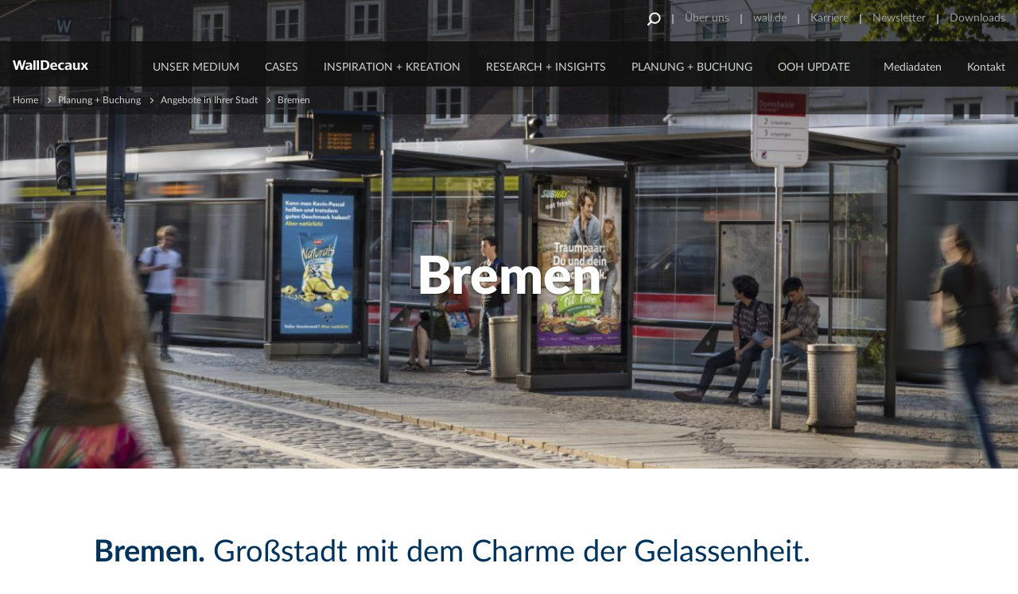

--- FILE ---
content_type: text/html; charset=UTF-8
request_url: https://www.walldecaux.de/angebote-ihrer-stadt/bremen
body_size: 62522
content:
<!DOCTYPE html>
<html lang="de" dir="ltr" prefix="og: https://ogp.me/ns#">
  <head>
    <meta charset="utf-8" />
<script src="/core/assets/vendor/jquery/jquery.min.js?v=3.7.1"></script>
<script src="https://static.addtoany.com/menu/page.js" async data-vendor="c:addtoany" type="didomi/javascript"></script>
<script src="/themes/custom/jcd/html/generic/js/behaviors/autoplay.video-min.js?t8wobp" data-vendor="c:youtube-german" type="didomi/javascript"></script>
<script>window.gdprAppliesGlobally=true;(function(){function a(e){if(!window.frames[e]){if(document.body&&document.body.firstChild){var t=document.body;var n=document.createElement("iframe");n.style.display="none";n.name=e;n.title=e;t.insertBefore(n,t.firstChild)}
else{setTimeout(function(){a(e)},5)}}}function e(n,r,o,c,s){function e(e,t,n,a){if(typeof n!=="function"){return}if(!window[r]){window[r]=[]}var i=false;if(s){i=s(e,t,n)}if(!i){window[r].push({command:e,parameter:t,callback:n,version:a})}}e.stub=true;function t(a){if(!window[n]||window[n].stub!==true){return}if(!a.data){return}
var i=typeof a.data==="string";var e;try{e=i?JSON.parse(a.data):a.data}catch(t){return}if(e[o]){var r=e[o];window[n](r.command,r.parameter,function(e,t){var n={};n[c]={returnValue:e,success:t,callId:r.callId};a.source.postMessage(i?JSON.stringify(n):n,"*")},r.version)}}
if(typeof window[n]!=="function"){window[n]=e;if(window.addEventListener){window.addEventListener("message",t,false)}else{window.attachEvent("onmessage",t)}}}e("__tcfapi","__tcfapiBuffer","__tcfapiCall","__tcfapiReturn");a("__tcfapiLocator");(function(e){
  var t=document.createElement("script");t.id="spcloader";t.type="text/javascript";t.async=true;t.src="https://sdk.privacy-center.org/"+e+"/loader.js?target="+document.location.hostname;t.charset="utf-8";var n=document.getElementsByTagName("script")[0];n.parentNode.insertBefore(t,n)})("2f461ddb-cad6-469d-b51f-a3c2445a5309")})();</script>
<noscript><style>form.antibot * :not(.antibot-message) { display: none !important; }</style>
</noscript><link rel="canonical" href="https://www.walldecaux.de/angebote-ihrer-stadt/bremen" />
<meta property="og:image" content="https://d3k1k88y44k0jy.cloudfront.net/wwwwalldecaux/s3fs-public/styles/jcdecaux_social_media_share/public/assets/image/2018/08/bremen_header_b.jpg?VersionId=kugbjI77S28jgk7DTliblsrHg64DvysQ&amp;itok=W43VU6i0" />
<meta name="Generator" content="Drupal 10 (https://www.drupal.org)" />
<meta name="MobileOptimized" content="width" />
<meta name="HandheldFriendly" content="true" />
<meta name="viewport" content="width=device-width, initial-scale=1.0" />
<style>
.map-slider .map-activities img, .map-slider .chart-activities img, .map-slider .scroll-activities img, .chart-slider .map-activities img, .chart-slider .chart-activities img, .chart-slider .scroll-activities img, .scroll-slider .map-activities img, .scroll-slider .chart-activities img, .scroll-slider .scroll-activities img {
    display: block;
    width: auto !important;
  height: auto !important;
    position: relative;
    left: 50%;
    -webkit-transform: translateX(-50%);
    -ms-transform: translateX(-50%);
    transform: translateX(-50%);
}
</style>
<style>
ul.header-widget.lang-switch.external-login { display: none; }
</style>
<meta name="msapplication-TileColor" content="#da532c" />
<meta name="msapplication-TileImage" content="themes/custom/jcd/html/generic/images/favicon/mstile-144x144.png" />
<meta name="msapplication-config" content="themes/custom/jcd/html/generic/images/favicon/browserconfig.xml" />
<meta name="theme-color" content="#ffffff" />
<link rel="icon" href="/themes/custom/jcd/favicon.ico" type="image/vnd.microsoft.icon" />
<link rel="alternate" hreflang="de" href="https://www.walldecaux.de/angebote-ihrer-stadt/bremen" />
<link rel="apple-touch-icon" sizes="57x57" href="https://d3k1k88y44k0jy.cloudfront.net/wwwwalldecaux/s3fs-public/assets/themes/custom/jcd/html/generic/images/favicon/apple-touch-icon-57x57.png?VersionId=mjh_zqAOq9FM03bWzzbMKQA7ffNwH6IO" />
<link rel="apple-touch-icon" sizes="60x60" href="https://d3k1k88y44k0jy.cloudfront.net/wwwwalldecaux/s3fs-public/assets/themes/custom/jcd/html/generic/images/favicon/apple-touch-icon-60x60.png?VersionId=qZXvr50wP.5mkIyzYan5UvczgG.ulWDt" />
<link rel="apple-touch-icon" sizes="72x72" href="https://d3k1k88y44k0jy.cloudfront.net/wwwwalldecaux/s3fs-public/assets/themes/custom/jcd/html/generic/images/favicon/apple-touch-icon-72x72.png?VersionId=zr4aSzNKs7MGy8NFgfyr3nObFlSa60Ae" />
<link rel="apple-touch-icon" sizes="76x76" href="https://d3k1k88y44k0jy.cloudfront.net/wwwwalldecaux/s3fs-public/assets/themes/custom/jcd/html/generic/images/favicon/apple-touch-icon-76x76.png?VersionId=Zi71nUt8U2y6YHCY43y.e5yRKyGqBszf" />
<link rel="apple-touch-icon" sizes="114x114" href="https://d3k1k88y44k0jy.cloudfront.net/wwwwalldecaux/s3fs-public/assets/themes/custom/jcd/html/generic/images/favicon/apple-touch-icon-114x114.png?VersionId=iQrjhi67Q8vPjz.N9GUtq4mCrKYZfyJf" />
<link rel="apple-touch-icon" sizes="120x120" href="https://d3k1k88y44k0jy.cloudfront.net/wwwwalldecaux/s3fs-public/assets/themes/custom/jcd/html/generic/images/favicon/apple-touch-icon-120x120.png?VersionId=0KdsMPXlRhMZZfV2dCg0BO2HSRHJftYr" />
<link rel="apple-touch-icon" sizes="144x144" href="https://d3k1k88y44k0jy.cloudfront.net/wwwwalldecaux/s3fs-public/assets/themes/custom/jcd/html/generic/images/favicon/apple-touch-icon-144x144.png?VersionId=DLVTnC5M6Mfhj1hN5cJ7Pe2a326e9aZG" />
<link rel="icon" sizes="32x32" type="image/png" href="https://d3k1k88y44k0jy.cloudfront.net/wwwwalldecaux/s3fs-public/assets/themes/custom/jcd/html/generic/images/favicon/favicon-32x32.png?VersionId=jEgmz6oXqIKIXdRnhFG6CUv4.UtOKtFO" />
<link rel="icon" sizes="96x96" type="image/png" href="https://d3k1k88y44k0jy.cloudfront.net/wwwwalldecaux/s3fs-public/assets/themes/custom/jcd/html/generic/images/favicon/favicon-96x96.png?VersionId=JJ1gfFZIGV0jhwa3Y3AQgR_0.h_5O5Kq" />
<link rel="icon" sizes="16x16" type="image/png" href="https://d3k1k88y44k0jy.cloudfront.net/wwwwalldecaux/s3fs-public/assets/themes/custom/jcd/html/generic/images/favicon/favicon-16x16.png?VersionId=CfL5qZupbfogkGZDi2yu7_GOhGxJlCcg" />
<link rel="manifest" href="https://d3k1k88y44k0jy.cloudfront.net/wwwwalldecaux/s3fs-public/assets/themes/custom/jcd/html/generic/images/favicon/manifest.json?VersionId=I3sQXLDeyhYUAVSpgxSrOz209WcWFPGc" />
<link rel="mask-icon" href="themes/custom/jcd/html/generic/images/favicon/safari-pinned-tab.svg" color="#5bbad5" />
<script>(function(w,d,s,l,i){w[l]=w[l]||[];w[l].push({'gtm.start':new Date().getTime(),event:'gtm.js'});var f=d.getElementsByTagName(s)[0];var j=d.createElement(s);var dl=l!='dataLayer'?'&l='+l:'';j.src='https://www.googletagmanager.com/gtm.js?id='+i+dl+'';j.async=true;f.parentNode.insertBefore(j,f);})(window,document,'script','dataLayer','GTM-WVPBZ2N7');</script>
<script>window.a2a_config=window.a2a_config||{};a2a_config.callbacks=[];a2a_config.overlays=[];a2a_config.templates={};</script>

    <title>Bremen | WallDecaux</title>
    <link rel="stylesheet" media="all" href="/core/assets/vendor/jquery.ui/themes/base/core.css?t8wobp" />
<link rel="stylesheet" media="all" href="/core/assets/vendor/jquery.ui/themes/base/controlgroup.css?t8wobp" />
<link rel="stylesheet" media="all" href="/core/assets/vendor/jquery.ui/themes/base/checkboxradio.css?t8wobp" />
<link rel="stylesheet" media="all" href="/core/assets/vendor/jquery.ui/themes/base/resizable.css?t8wobp" />
<link rel="stylesheet" media="all" href="/core/assets/vendor/jquery.ui/themes/base/button.css?t8wobp" />
<link rel="stylesheet" media="all" href="/core/assets/vendor/jquery.ui/themes/base/dialog.css?t8wobp" />
<link rel="stylesheet" media="all" href="/modules/contrib/antibot/css/antibot.css?t8wobp" />
<link rel="stylesheet" media="all" href="/core/modules/ckeditor5/css/ckeditor5.dialog.fix.css?t8wobp" />
<link rel="stylesheet" media="all" href="/core/assets/vendor/jquery.ui/themes/base/theme.css?t8wobp" />
<link rel="stylesheet" media="all" href="/modules/contrib/addtoany/css/addtoany.css?t8wobp" />
<link rel="stylesheet" media="all" href="/modules/contrib/extlink/css/extlink.css?t8wobp" />
<link rel="stylesheet" media="all" href="/modules/custom/jcdecaux_didomi/css/jcdecaux_didomi_overlay.css?t8wobp" />
<link rel="stylesheet" media="all" href="/themes/custom/jcd/html/generic/css/vendor.css?t8wobp" />
<link rel="stylesheet" media="all" href="/themes/custom/jcd/html/generic/css/select2.css?t8wobp" />
<link rel="stylesheet" media="all" href="/themes/custom/jcd/html/generic/css/ie.css?t8wobp" />
<link rel="stylesheet" media="screen" href="/themes/custom/jcd/html/generic/css/screen.css?t8wobp" type="text/css" />
<link rel="stylesheet" media="print" href="/themes/custom/jcd/html/generic/css/print.css?t8wobp" />

    <script src="https://tools.euroland.com/tools/common/eurolandiframeautoheight/eurolandtoolsintegrationobject.js"></script>
<script src="/modules/custom/jcdecaux_sharing/js/addtoany.js?t8wobp"></script>

  </head>
  <body class="node node-type-location not-logged-in no-background-filter no-gallery-filter global-font--latov2">
    <div id="alert-banner__wrapper" class="alert-banner__wrapper"></div>
    <a href="/alert-banner/trigger" class="alert-banner__trigger hidden use-ajax"></a>

    <noscript><iframe src="https://www.googletagmanager.com/ns.html?id=GTM-WVPBZ2N7" height="0" width="0" style="display:none;visibility:hidden"></iframe></noscript>
      <div class="dialog-off-canvas-main-canvas" data-off-canvas-main-canvas>
    <div class="wrapper">
      <header class="main-header on-desktop">
      <svg xmlns="http://www.w3.org/2000/svg" xmlns:xlink="http://www.w3.org/1999/xlink" style="width:0;height:0;visibility:hidden;position:absolute;"><defs><path id="a" d="M0 17V.997h16.002V17z"/></defs><symbol id="fill-1"><path d="M15.2.5h3.67v18.37H.5V15.2h14.7Z" fill="#003452"/><path d="M15.2.5h3.67v18.37H.5V15.2h14.7Z" fill="none" stroke-dasharray="0" stroke="#f6f4f1" stroke-miterlimit="50"/></symbol><symbol id="fill-2"><path d="M1.4 0 0 1.4 4.6 6 0 10.6 1.4 12l6-6Z" fill="#169bb2"/></symbol><symbol id="ico-4-people"><path fill="#003452" fill-rule="evenodd" d="M33.19 18.92c.28.04.56.16.78.42.05.07.1.15.14.22.05.09.09.19.13.28.24.75.17 2.07-.61 4.34-.16.28-.28.46-.29.47l-.06.11c-.03.08-3.44 8.64-9.3 10.56-2.96-.97-5.29-3.62-6.87-6.02-.58-2.08-1.18-4.81-.92-6.54 4.09-1.16 11.6-3.44 13.53-5.71-.66.6.46 2.7 1.28 3.7V21l.09-.14c.18.19.33.34.45.4 0 0 .94-2.42 1.65-2.34M25.51 8.74C9.47 8.06 12.54 21.71 12.2 28.08c-.34 6.37-.69 8.06-.69 8.06s5.36-3.04 6.5-.78v-3.18s-.01-.03-.02-.05c1.54 1.81 3.5 3.45 5.84 4.17l.15.04.14-.04c2.65-.82 4.8-2.81 6.43-4.89l-.03 3.95c1.54-1.72 3.59-.81 4.98-.01l.44-7.94S37.49 5.85 25.51 8.74"/><path fill="#003452" fill-rule="evenodd" d="M32.1 35.24c-.4 1.44-7.69 6.62-7.69 6.62s-7.26-4.91-8.11-6.62c-3.24.52-6.32 2.78-8.62 4.95 4.12 4.14 9.82 6.7 16.1 6.7 6.62 0 12.59-2.84 16.75-7.37-4.11-3.41-8.32-4.7-8.43-4.28"/><path fill="#003452" fill-rule="evenodd" d="M14.82 46.17c2.77 1.14 5.79 1.77 8.97 1.77 3.06 0 5.99-.59 8.69-1.66l-8.69 1.13-8.97-1.24ZM1.04 24.15c0-12.54 10.2-22.74 22.74-22.74 12.55 0 22.75 10.2 22.75 22.74 0 5.92-2.28 11.32-6 15.37.26.22.53.44.79.68 3.88-4.23 6.25-9.87 6.25-16.05C47.57 11.04 36.9.37 23.78.37 10.67.37 0 11.04 0 24.15c0 6.53 2.65 12.46 6.93 16.76.24-.24.49-.48.75-.72-4.1-4.12-6.64-9.79-6.64-16.04"/><path fill="#003452" fill-rule="evenodd" d="M41.32 40.2c-.26-.24-.53-.46-.79-.68-4.16 4.53-10.13 7.37-16.74 7.37-6.29 0-11.99-2.56-16.11-6.7-.26.24-.51.48-.75.72 2.23 2.25 4.91 4.05 7.89 5.26l8.97 1.24 8.69-1.13a23.94 23.94 0 0 0 8.84-6.08M83.45 37.95c-.37 1.36-7.22 6.22-7.22 6.22s-6.82-4.61-7.62-6.22c-2.67.43-5.22 2.12-7.27 3.9a22.66 22.66 0 0 0 14.26 5.04c5.71 0 10.93-2.11 14.92-5.6-3.57-2.69-6.97-3.7-7.07-3.34"/><path fill="#003452" fill-rule="evenodd" d="m84.8 27.55-.07.13c-.03.1-3.19 9.92-8.69 9.93-6.79-.53-8.74-9.79-8.76-9.88l-.08-.18c-.01-.03-1.91-2.66-.72-4.78.04-.07.1-.15.15-.23l-.16 1.2s-.16 1.33.85 1.25c.52-.05 1.21-.42 2.06-.9l.02.04v-.05c1.66-.92 3.91-2.21 6.63-2.15h.03c4.12-.1 7.09 3.06 8.63 3.06 1 0 .86-1.81.86-1.81l-.07-.48c.01.03.03.05.04.07 1.19 2.12-.7 4.75-.72 4.78m.46-6.34-.23-1.51c-3.29-1.89-6.26-2.57-8.98-2.56h-.02c-2.72-.01-5.56.7-9.03 2.56l-.19 1.47c-.42.2-.8.57-1.13 1.16-1.36 2.42.37 5.16.73 5.68.24 1.09 2.39 9.95 9.59 10.51 6.01 0 9.26-9.5 9.58-10.49.33-.47 2.12-3.24.74-5.7-.31-.56-.67-.92-1.06-1.12"/><path fill="#003452" fill-rule="evenodd" d="M76.01 16.8c2.22-.03 5.57.53 9.02 2.53 1.5-8.55-7.18-9.5-8.88-9.61v-.01s-.05 0-.14.01c-.09-.01-.14-.01-.14-.01v.01c-1.7.11-10.38 1.06-8.88 9.61 3.5-2.06 6.68-2.52 9.02-2.53M77.07 9.48s.26-.79-1.06-.76c-1.32.02-1.07.76-1.07.76h2.13ZM69.77 47.21a23.872 23.872 0 0 0 11.51.03l-5.27.17-6.24-.2Zm0 0"/><path fill="#003452" fill-rule="evenodd" d="M52.86 24.15c0-12.54 10.2-22.74 22.74-22.74s22.75 10.2 22.75 22.74c0 6.84-3.04 12.97-7.83 17.14.28.21.55.43.83.66 4.93-4.36 8.04-10.72 8.04-17.8C99.39 11.04 88.72.37 75.6.37c-13.11 0-23.78 10.67-23.78 23.78 0 7.41 3.41 14.04 8.74 18.41.25-.24.51-.47.78-.71-5.17-4.17-8.48-10.55-8.48-17.7"/><path fill="#003452" fill-rule="evenodd" d="M90.52 41.29c-4 3.49-9.21 5.6-14.92 5.6a22.66 22.66 0 0 1-14.26-5.04c-.27.24-.53.47-.78.71 2.65 2.17 5.78 3.78 9.21 4.65l6.24.2 5.27-.17c3.8-.93 7.23-2.77 10.07-5.29-.28-.23-.55-.45-.83-.66M32.83 77.37l-.07.14c-.03.1-3.22 10.03-8.78 10.03-6.86-.53-8.83-9.89-8.85-9.98l-.08-.19c-.01-.02-1-1.39-1.11-2.96.39-2.88 1.57-2.58 2.26-2.14.1.12.18.23.22.3l.85 1.35V72.7c5.56-.01 13.41-3.73 13.41-3.73s.01.19.02.46h-.09v4.48l.85-1.34c.09-.14.32-.44.59-.64.31-.1.59-.16.82-.16.28.15.53.48.69.78 1.21 2.14-.71 4.8-.73 4.82m-5.06-16.35c-3.32-2.52-8.49-.66-8.49-.66-6.72 3.43-6.87 9.62-6.25 13.3-.21 1.95.93 3.76 1.22 4.18.24 1.1 2.42 10.06 9.69 10.62 6.07 0 9.36-9.6 9.68-10.6.2-.29.96-1.45 1.2-2.88.63-2.03 1.31-5.49-.03-8.26-2.12-4.77-3.84-5.7-7.02-5.7"/><path fill="#003452" fill-rule="evenodd" d="M31.65 87.43c-3.22 2.91-7.3 2.91-7.3 2.91s-4.88 0-7.7-2.91c-3.29.53-6.41 2.96-8.64 5.14 4.09 3.95 9.65 6.39 15.77 6.39 6.45 0 12.27-2.7 16.41-7.02-3.98-3.52-8.22-4.8-8.54-4.51"/><path fill="#003452" fill-rule="evenodd" d="M13.97 97.87c3 1.36 6.32 2.13 9.81 2.13 3.38 0 6.6-.71 9.51-1.99l-9.51 1.47-9.81-1.61ZM8.01 92.57c-4.29-4.14-6.97-9.94-6.97-16.35 0-12.55 10.2-22.75 22.74-22.75 12.55 0 22.75 10.2 22.75 22.75 0 6.09-2.42 11.63-6.34 15.72.26.22.51.46.77.71 4.09-4.28 6.61-10.06 6.61-16.43 0-13.12-10.67-23.79-23.79-23.79C10.67 52.43 0 63.1 0 76.22c0 6.7 2.79 12.76 7.28 17.09.23-.24.47-.49.73-.74"/><path fill="#003452" fill-rule="evenodd" d="M40.95 92.65c-.25-.25-.5-.49-.75-.71-4.15 4.32-9.97 7.02-16.41 7.02-6.13 0-11.69-2.44-15.78-6.39-.26.25-.5.5-.73.74 1.94 1.88 4.2 3.43 6.69 4.56l9.82 1.61 9.5-1.47c2.9-1.27 5.5-3.1 7.66-5.36M83.3 88.5c-.28 1.02-4.15 3.99-6.2 5.51v-2.52h.43v-1.65h-3.39v1.65h.42v2.55c-2.07-1.46-6-4.33-6.6-5.54-2.91.47-5.69 2.38-7.86 4.34 4.07 3.79 9.52 6.12 15.5 6.12 6.13 0 11.69-2.44 15.78-6.39-3.95-3.25-7.97-4.48-8.08-4.07"/><path fill="#003452" fill-rule="evenodd" d="M85.42 72.83c1.22 2.17-.73 4.88-.75 4.91l-.07.14c-.03.11-3.29 10.24-8.97 10.24-6.99-.54-9-10.09-9.02-10.19l-.09-.19c-.02-.03-1.97-2.74-.74-4.91.21-.39.55-.85.95-.86h.01c.49 0 1.01.65 1.15.87l.91 1.44v-3.29c.56-.86 1.24-1.49 1.95-1.95 2.36-1.5 4.84-.45 4.84-.45s3.72-2.12 6.81 3.11v2.59l.9-1.45c.12-.18.69-.89 1.17-.87.39.01.73.47.95.86M80.6 60.35s-5.29-1.89-8.67.68c-3.26 0-5.02.95-7.19 5.83-1.13 2.35-.84 5.21-.34 7.29-.12 1.92.98 3.66 1.27 4.08.25 1.14 2.48 10.3 9.93 10.87 6.21 0 9.57-9.81 9.91-10.85.25-.37 1.37-2.08 1.29-4 .8-3.33 1.28-10.08-6.2-13.9M68.08 98.77c2.37.8 4.89 1.23 7.52 1.23 2.61 0 5.11-.43 7.46-1.2l-7.46.68-7.52-.71Zm0 0"/><path fill="#003452" fill-rule="evenodd" d="M52.86 76.21c0-12.54 10.2-22.74 22.74-22.74s22.75 10.2 22.75 22.74c0 6.42-2.68 12.22-6.97 16.36.27.22.53.44.8.68 4.44-4.33 7.21-10.36 7.21-17.04 0-13.11-10.67-23.78-23.79-23.78-13.11 0-23.78 10.67-23.78 23.78 0 6.83 2.89 12.99 7.52 17.33.24-.23.5-.47.76-.7-4.45-4.16-7.24-10.07-7.24-16.63"/><path fill="#003452" fill-rule="evenodd" d="M91.38 92.57c-4.09 3.95-9.65 6.39-15.78 6.39-5.98 0-11.43-2.33-15.5-6.13-.26.24-.52.48-.76.71 2.47 2.33 5.45 4.13 8.74 5.23l7.52.71 7.46-.68c3.46-1.15 6.56-3.07 9.12-5.55-.27-.24-.53-.46-.8-.68"/></symbol><symbol id="ico-adjust-your-design"><path d="M.685.088v6.266h2.079V2.009h4.703V.089zM10.576.088v1.939h4.178V.088zM32.478.088v1.939h4.178V.088zM25.191.088v1.939h4.158V.088zM17.883.088v1.939h4.178V.088zM39.785.088v1.939l4.704-.02-.022 4.345h2.099V.086zM46.568 9.225h-2.1v3.86h2.1zM46.568 15.975h-2.1v3.86h2.1zM46.568 29.458h-2.1v3.86h2.1zM46.568 36.207h-2.1l.023 4.346-4.704-.02v1.939l6.781.001zM46.568 22.727h-2.1v3.84h2.1zM.685 9.225h2.099v3.86h-2.1zM.685 15.975v3.86h2.099v-1.921H4.84v-1.939zM.685 29.458h2.099v3.86h-2.1zM.685 36.207h2.099l-.022 4.346 4.704-.02v1.939l-6.782.001zM.685 22.727h2.099v3.84h-2.1zM10.576 42.473v-1.939h4.178v1.94zM32.478 42.473v-1.939h4.178v1.94zM27.248 38.614v1.92h-2.057v1.94h4.158v-3.86zM17.883 42.473v-1.939h4.178v1.94zM29.348 28.99h-2.1v-3.859h2.1zM29.348 22.241h-2.1l.023-4.345-4.704.02v-1.939h6.783zM29.348 35.722h-2.1V31.88h2.1zM19.458 15.975v1.939H15.28v-1.939zM12.15 15.975v1.939H7.97v-1.939zM40.633 5.57l-4.226.335 1.046.966-3.957 3.668-1.046-.978-.36 3.901 4.226-.334-1.06-.966 3.971-3.656 1.046.966z"/></symbol><symbol id="ico-apply"><g stroke-width="1.08"><path d="M14.992 1.525H1.127a.336.336 0 0 0-.333.339v9.944c0 .188.149.339.333.339H3.89v2.721l2.673-2.721h8.429a.336.336 0 0 0 .333-.34V1.865c0-.187-.15-.34-.333-.34ZM4.31 4.5h7.5M4.31 6.6h7.5M4.31 8.7h7.5"/></g></symbol><symbol id="ico-bacycle-blue"><path fill="#22b6bb" fill-rule="evenodd" d="M25.56 55.89c-1.4.5-2.95-.23-3.45-1.62-.5-1.39.23-2.93 1.63-3.43s2.95.23 3.45 1.62c.5 1.39-.23 2.93-1.63 3.43"/><path fill="#22b6bb" fill-rule="evenodd" d="M24.63 77.28C11.37 77.28.58 66.55.58 53.36c0-13.19 10.79-23.92 24.05-23.92 13.26 0 24.05 10.73 24.05 23.92 0 13.19-10.79 23.92-24.05 23.92Zm0-42.68c-10.41 0-18.87 8.41-18.87 18.76 0 10.34 8.46 18.76 18.87 18.76 10.4 0 18.87-8.42 18.87-18.76 0-10.35-8.47-18.76-18.87-18.76Zm0 0"/><path fill="#22b6bb" fill-rule="evenodd" d="M23.85 52.31 9.93 33.52a2.55 2.55 0 0 1 .75-3.71c4.09-2.4 8.86-3.77 13.95-3.77 14.22 0 25.92 10.74 27.33 24.51.16 1.5-1.03 2.81-2.55 2.81-5.8-.01-19.26-.02-23.49-.01-.81 0-1.58-.38-2.07-1.04M100.3 77.28c-13.26 0-24.06-10.73-24.06-23.92 0-13.19 10.8-23.92 24.06-23.92 13.26 0 24.05 10.73 24.05 23.92 0 13.19-10.79 23.92-24.05 23.92Zm0-42.68c-10.41 0-18.87 8.41-18.87 18.76 0 10.34 8.46 18.76 18.87 18.76 10.4 0 18.87-8.42 18.87-18.76 0-10.35-8.47-18.76-18.87-18.76Zm0 0"/><path fill="#22b6bb" fill-rule="evenodd" d="M101.21 55.89h-.01a2.71 2.71 0 0 1-3.45-1.62L82.98 13.26c-.5-1.39.24-2.94 1.63-3.44h.01c1.39-.49 2.95.24 3.45 1.63l14.77 41.01c.5 1.39-.24 2.93-1.63 3.43M55.85 55.89c-1.4.5-2.95-.23-3.45-1.62L40.92 22.39c-.5-1.39.23-2.93 1.63-3.43s2.95.23 3.45 1.62l11.48 31.88c.5 1.39-.23 2.93-1.63 3.43"/><path fill="#22b6bb" fill-rule="evenodd" d="M85.54 15c-1.49 0-2.7-1.21-2.7-2.68l-.03-9.08c0-1.48 1.21-2.68 2.7-2.69 1.48 0 2.7 1.21 2.7 2.69l.03 9.07c0 1.48-1.22 2.69-2.7 2.69"/><path fill="#22b6bb" fill-rule="evenodd" d="M76.38 6.24c-.42-1.04.08-2.24 1.13-2.66l6.41-2.6c1.04-.42 2.24.08 2.66 1.12.43 1.04-.08 2.23-1.12 2.65l-6.41 2.61c-1.04.42-2.25-.09-2.67-1.12M47.82 66.16c0-1.12.92-2.04 2.04-2.04h6.93c1.12 0 2.05.91 2.05 2.03 0 1.12-.92 2.04-2.05 2.04h-6.92c-1.13 0-2.05-.91-2.05-2.03M48 53.4c0 3.77 3.07 6.82 6.86 6.82 3.79 0 6.87-3.05 6.87-6.82 0-3.77-3.08-6.83-6.87-6.83S48 49.63 48 53.4"/><path fill="#22b6bb" fill-rule="evenodd" d="M58.13 47.66c-2.48 0-4.97-.28-7.44-.83-1.4-.32-2.27-1.7-1.96-3.08a2.602 2.602 0 0 1 3.1-1.95c7.36 1.66 14.93.36 21.31-3.64 6.38-4 10.81-10.24 12.47-17.55a2.602 2.602 0 0 1 3.1-1.95c1.4.32 2.28 1.7 1.96 3.08-1.97 8.66-7.21 16.04-14.77 20.78-5.4 3.39-11.53 5.14-17.77 5.14M107.76 22.6H95.59c-1.51 0-2.74-1.22-2.74-2.72v-9.85c0-1.51 1.23-2.73 2.74-2.73h14.34c1.75 0 3.06 1.61 2.68 3.31l-2.17 9.85a2.741 2.741 0 0 1-2.68 2.14M52.8 20.26c-.2 1.6-4.64 3.01-9.84 2.38-5.2-.63-9.37-1.8-8.98-4.66.67-5 19.07.22 18.82 2.28"/><path fill="#22b6bb" fill-rule="evenodd" d="M55.19 37.98c0-1.12.92-2.04 2.05-2.04h6.92c1.13 0 2.05.91 2.05 2.03 0 1.12-.92 2.04-2.04 2.04h-6.93c-1.12 0-2.05-.91-2.05-2.03"/></symbol><symbol id="ico-bicycle-blue-small" viewBox="0.62 0.96 56.729 35.25"><g fill="#003452"><path d="M46.33 14.23c-.872 0-1.717.112-2.53.304l-3-8.354-.01-3.99A1.245 1.245 0 0 0 39.55.96c-.211 0-.4.067-.574.162-.052.01-.106.007-.156.028l-2.94 1.2a.942.942 0 0 0-.521 1.22c.201.48.75.71 1.23.51l1.724-.7.007 2.98c0 .04.02.073.022.112.008.109.009.22.048.328l1.21 3.368-.001.002c-.77 3.37-2.8 6.23-5.72 8.07a12.89 12.89 0 0 1-8.883 1.825l-3.198-8.907c1.552-.104 2.685-.601 2.751-1.148.12-.94-8.31-3.34-8.62-1.04-.156 1.133 1.254 1.689 3.178 2.006.001.005 0 .009.002.014l2.249 6.263a12.572 12.572 0 0 0-9.718-4.583c-2.33 0-4.52.63-6.39 1.73-.6.36-.76 1.15-.35 1.71l.207.279C2.391 18.393.62 21.6.62 25.22c0 6.061 4.94 10.99 11.02 10.99 5.661 0 10.337-4.275 10.956-9.756a3.152 3.152 0 0 0 6.054-1.214 3.128 3.128 0 0 0-1.469-2.646 15.204 15.204 0 0 0 7.96-2.354 15.094 15.094 0 0 0 5.738-6.515l.591 1.644c-3.647 1.795-6.17 5.53-6.17 9.85 0 6.061 4.95 10.99 11.03 10.99s11.02-4.93 11.02-10.99c0-6.059-4.94-10.989-11.02-10.989zM11.64 33.84c-4.77 0-8.65-3.859-8.65-8.62 0-2.839 1.392-5.355 3.525-6.928l4.409 5.954a1.237 1.237 0 0 0-.444 1.395h.01c.22.64.94.979 1.58.75.505-.182.805-.664.805-1.173 1.706-.004 4.856-.002 7.415 0v.002c0 4.76-3.88 8.62-8.65 8.62zm34.69 0c-4.77 0-8.65-3.859-8.65-8.62 0-3.291 1.864-6.157 4.596-7.608l2.885 8.029c.23.64.939.979 1.58.75.64-.23.98-.94.75-1.58l-2.887-8.037a8.705 8.705 0 0 1 1.727-.173c4.77 0 8.65 3.87 8.65 8.62-.001 4.759-3.881 8.619-8.651 8.619z"/><path d="M26.38 30.17h-3.17c-.52 0-.94.42-.94.93v.01c0 .511.42.931.94.931h3.17c.52 0 .94-.42.94-.94a.937.937 0 0 0-.94-.931zM44.17 11.09h5.58c.59 0 1.1-.41 1.221-.98l1-4.53c.17-.78-.431-1.52-1.23-1.52h-6.57c-.689 0-1.26.56-1.26 1.25v4.53c-.001.69.569 1.25 1.259 1.25zM26.59 19.09h3.17c.52 0 .94-.42.94-.94 0-.51-.421-.93-.94-.93h-3.17c-.52 0-.94.42-.94.94 0 .51.42.93.94.93z"/></g></symbol><symbol id="ico-bicycle-blue"><path fill="#003452" fill-rule="evenodd" d="M39 78c21.54 0 39-17.46 39-39S60.54 0 39 0 0 17.46 0 39s17.46 39 39 39Zm0 0"/><path fill="#fff" fill-rule="evenodd" d="M22.07 46.39c-.64.23-1.36-.11-1.58-.75h-.01c-.22-.64.11-1.35.75-1.58.64-.22 1.36.11 1.59.75.22.64-.11 1.35-.75 1.58"/><path fill="#fff" fill-rule="evenodd" d="M21.64 56.21c-6.08 0-11.02-4.93-11.02-10.99 0-6.06 4.94-10.99 11.02-10.99 6.08 0 11.03 4.93 11.03 10.99 0 6.06-4.95 10.99-11.03 10.99Zm0-19.61c-4.77 0-8.65 3.87-8.65 8.62 0 4.76 3.88 8.62 8.65 8.62 4.77 0 8.65-3.86 8.65-8.62 0-4.75-3.88-8.62-8.65-8.62Zm0 0"/><path fill="#fff" fill-rule="evenodd" d="m21.29 44.74-6.39-8.63a1.18 1.18 0 0 1 .35-1.71c1.87-1.1 4.06-1.73 6.39-1.73 6.52 0 11.88 4.93 12.53 11.26.07.69-.47 1.29-1.17 1.29-2.66 0-8.83-.01-10.77 0-.37 0-.72-.18-.94-.48M56.33 56.21c-6.08 0-11.03-4.93-11.03-10.99 0-6.06 4.95-10.99 11.03-10.99 6.08 0 11.02 4.93 11.02 10.99 0 6.06-4.94 10.99-11.02 10.99Zm0-19.61c-4.77 0-8.65 3.87-8.65 8.62 0 4.76 3.88 8.62 8.65 8.62 4.77 0 8.65-3.86 8.65-8.62 0-4.75-3.88-8.62-8.65-8.62Zm0 0"/><path fill="#fff" fill-rule="evenodd" d="M56.74 46.39a1.24 1.24 0 0 1-1.58-.75L48.39 26.8c-.23-.64.11-1.35.75-1.58.64-.23 1.35.11 1.58.74l6.77 18.85c.23.64-.11 1.35-.75 1.58M35.95 46.39a1.24 1.24 0 0 1-1.58-.75l-5.26-14.65c-.23-.63.1-1.34.75-1.57.64-.23 1.35.1 1.58.74l5.26 14.65c.23.64-.11 1.35-.75 1.58"/><path fill="#fff" fill-rule="evenodd" d="M49.56 27.6c-.68 0-1.24-.56-1.24-1.24l-.01-4.17c0-.67.56-1.23 1.24-1.23.68 0 1.23.55 1.24 1.23l.01 4.17c0 .68-.56 1.24-1.24 1.24"/><path fill="#fff" fill-rule="evenodd" d="M45.36 23.57a.94.94 0 0 1 .52-1.22l2.94-1.2a.944.944 0 0 1 1.22.52.944.944 0 0 1-.52 1.22l-2.93 1.19a.942.942 0 0 1-1.23-.51M32.27 51.11v-.01c0-.51.42-.93.94-.93h3.17c.52 0 .94.42.94.93 0 .52-.42.94-.94.94h-3.17c-.52 0-.94-.42-.94-.93M32.35 45.24c0 1.73 1.41 3.14 3.15 3.14s3.15-1.41 3.15-3.14c0-1.73-1.41-3.14-3.15-3.14s-3.15 1.41-3.15 3.14"/><path fill="#fff" fill-rule="evenodd" d="M37 42.6c-1.14 0-2.28-.12-3.41-.38-.64-.14-1.05-.78-.9-1.41.14-.64.78-1.04 1.42-.9 3.37.76 6.84.17 9.77-1.67 2.92-1.84 4.95-4.7 5.72-8.07.14-.63.78-1.03 1.42-.89.64.14 1.04.78.89 1.42a15.1 15.1 0 0 1-6.77 9.54A15.201 15.201 0 0 1 37 42.6M59.75 31.09h-5.58c-.69 0-1.26-.56-1.26-1.25v-4.53c0-.69.57-1.25 1.26-1.25h6.57c.8 0 1.4.74 1.23 1.52l-1 4.53c-.12.57-.63.98-1.22.98M34.55 30.01c-.09.74-2.12 1.39-4.51 1.1-2.38-.29-4.29-.83-4.11-2.14.31-2.3 8.74.1 8.62 1.04"/><path fill="#fff" fill-rule="evenodd" d="M35.65 38.16c0-.52.42-.94.94-.94h3.17c.52 0 .94.42.94.93 0 .52-.42.94-.94.94h-3.17c-.52 0-.94-.42-.94-.93"/></symbol><symbol id="ico-bicycle" viewBox="0.62 0.96 56.729 35.25"><path d="M46.33 14.23c-.872 0-1.717.112-2.53.304l-3-8.354-.01-3.99A1.245 1.245 0 0 0 39.55.96c-.211 0-.4.067-.574.162-.052.01-.106.007-.156.028l-2.94 1.2a.942.942 0 0 0-.521 1.22c.201.48.75.71 1.23.51l1.724-.7.007 2.98c0 .04.02.073.022.112.008.109.009.22.048.328l1.21 3.368-.001.002c-.77 3.37-2.8 6.23-5.72 8.07a12.89 12.89 0 0 1-8.883 1.825l-3.198-8.907c1.552-.104 2.685-.601 2.751-1.148.12-.94-8.31-3.34-8.62-1.04-.156 1.133 1.254 1.689 3.178 2.006.001.005 0 .009.002.014l2.249 6.263a12.572 12.572 0 0 0-9.718-4.583c-2.33 0-4.52.63-6.39 1.73-.6.36-.76 1.15-.35 1.71l.207.279C2.391 18.393.62 21.6.62 25.22c0 6.061 4.94 10.99 11.02 10.99 5.661 0 10.337-4.275 10.956-9.756a3.152 3.152 0 0 0 6.054-1.214 3.128 3.128 0 0 0-1.469-2.646 15.204 15.204 0 0 0 7.96-2.354 15.094 15.094 0 0 0 5.738-6.515l.591 1.644c-3.647 1.795-6.17 5.53-6.17 9.85 0 6.061 4.95 10.99 11.03 10.99s11.02-4.93 11.02-10.99c0-6.059-4.94-10.989-11.02-10.989zM11.64 33.84c-4.77 0-8.65-3.859-8.65-8.62 0-2.839 1.392-5.355 3.525-6.928l4.409 5.954a1.237 1.237 0 0 0-.444 1.395h.01c.22.64.94.979 1.58.75.505-.182.805-.664.805-1.173 1.706-.004 4.856-.002 7.415 0v.002c0 4.76-3.88 8.62-8.65 8.62zm34.69 0c-4.77 0-8.65-3.859-8.65-8.62 0-3.291 1.864-6.157 4.596-7.608l2.885 8.029c.23.64.939.979 1.58.75.64-.23.98-.94.75-1.58l-2.887-8.037a8.705 8.705 0 0 1 1.727-.173c4.77 0 8.65 3.87 8.65 8.62-.001 4.759-3.881 8.619-8.651 8.619z"/><path d="M26.38 30.17h-3.17c-.52 0-.94.42-.94.93v.01c0 .511.42.931.94.931h3.17c.52 0 .94-.42.94-.94a.937.937 0 0 0-.94-.931zM44.17 11.09h5.58c.59 0 1.1-.41 1.221-.98l1-4.53c.17-.78-.431-1.52-1.23-1.52h-6.57c-.689 0-1.26.56-1.26 1.25v4.53c-.001.69.569 1.25 1.259 1.25zM26.59 19.09h3.17c.52 0 .94-.42.94-.94 0-.51-.421-.93-.94-.93h-3.17c-.52 0-.94.42-.94.94 0 .51.42.93.94.93z"/></symbol><symbol id="ico-board-2"><path fill="#22b6bb" fill-rule="evenodd" d="M66.86 106.01H3.34c-1.81 0-3.28-1.47-3.28-3.28V13.84c0-1.82 1.47-3.29 3.28-3.29h63.52c1.81 0 3.28 1.47 3.28 3.29v88.89c0 1.81-1.47 3.28-3.28 3.28M66.86 116.96H3.34c-1.81 0-3.28-1.47-3.28-3.29v-2.07c0-1.82 1.47-3.29 3.28-3.29h63.52c1.81 0 3.28 1.47 3.28 3.29v2.07c0 1.82-1.47 3.29-3.28 3.29"/><path fill="#22b6bb" fill-rule="evenodd" d="M31.12 146.48v-31.22c0-1.81 1.47-3.28 3.29-3.28h1.38c1.82 0 3.29 1.47 3.29 3.28v31.22c0 1.81-1.47 3.28-3.29 3.28h-1.38c-1.82 0-3.29-1.47-3.29-3.28M59.03 12.99c.5-.5.5-1.32 0-1.82L49.86 2c-.5-.5-1.31-.5-1.82 0-.5.51-.5 1.32 0 1.82l9.17 9.17c.5.5 1.32.5 1.82 0"/><path fill="#22b6bb" fill-rule="evenodd" d="M46.23 5.2h5.17c1.34 0 2.42-1.08 2.42-2.42v-.27c0-1.34-1.08-2.42-2.42-2.42h-5.17c-1.34 0-2.42 1.08-2.42 2.42v.27c0 1.34 1.08 2.42 2.42 2.42M11.17 12.99c-.5-.5-.5-1.32 0-1.82L20.34 2c.5-.5 1.31-.5 1.82 0 .5.51.5 1.32 0 1.82l-9.17 9.17c-.5.5-1.32.5-1.82 0"/><path fill="#22b6bb" fill-rule="evenodd" d="M23.97 5.2H18.8c-1.34 0-2.42-1.08-2.42-2.42v-.27c0-1.34 1.08-2.42 2.42-2.42h5.17c1.34 0 2.42 1.08 2.42 2.42v.27c0 1.34-1.08 2.42-2.42 2.42"/><path stroke-width="4" stroke="#fff" fill="none" d="M48.33 40.69S33.24 43.2 25.7 53.64c-.27.34-.53.69-.76 1.06-3.62 5.68-1.96 13.22 3.72 16.84 5.68 3.62 13.22 1.95 16.84-3.73.24-.37.45-.75.64-1.13 6.29-11.25 2.19-25.99 2.19-25.99Zm0 0"/><path stroke-linecap="round" stroke-width="4" stroke="#fff" fill="none" d="M38.5 56.12 23.2 80.11"/></symbol><symbol id="ico-board"><path fill="#22b6bb" fill-rule="evenodd" d="M97.63 55.03H2.49C1.18 55.03.12 54 .12 52.72v-43c0-1.28 1.06-2.31 2.37-2.31h95.14c1.31 0 2.37 1.03 2.37 2.31v43c0 1.28-1.06 2.31-2.37 2.31M97.63 62.72H2.49c-1.31 0-2.37-1.03-2.37-2.31v-1.46c0-1.27 1.06-2.3 2.37-2.3h95.14c1.31 0 2.37 1.03 2.37 2.3v1.46c0 1.28-1.06 2.31-2.37 2.31"/><path fill="#22b6bb" fill-rule="evenodd" d="M47.19 83.46V61.53c0-1.28 1.06-2.31 2.37-2.31h1c1.3 0 2.36 1.03 2.36 2.31v21.93c0 1.27-1.06 2.3-2.36 2.3h-1c-1.31 0-2.37-1.03-2.37-2.3M67.29 9.12c.36-.35.36-.92 0-1.27l-6.6-6.44a.93.93 0 0 0-1.31 0c-.36.35-.36.92 0 1.28l6.6 6.43c.36.36.95.36 1.31 0"/><path fill="#22b6bb" fill-rule="evenodd" d="M58.07 3.65h3.73c.96 0 1.74-.76 1.74-1.7v-.19c0-.93-.78-1.7-1.74-1.7h-3.73c-.96 0-1.74.77-1.74 1.7v.19c0 .94.78 1.7 1.74 1.7M91.06 9.12c.37-.35.37-.92 0-1.27l-6.6-6.44a.93.93 0 0 0-1.31 0c-.36.35-.36.92 0 1.28l6.6 6.43c.36.36.95.36 1.31 0"/><path fill="#22b6bb" fill-rule="evenodd" d="M81.85 3.65h3.72c.96 0 1.74-.76 1.74-1.7v-.19c0-.93-.78-1.7-1.74-1.7h-3.72c-.97 0-1.75.77-1.75 1.7v.19c0 .94.78 1.7 1.75 1.7M9.05 9.12a.882.882 0 0 1 0-1.27l6.6-6.44a.93.93 0 0 1 1.31 0c.37.35.37.92 0 1.28l-6.6 6.43a.93.93 0 0 1-1.31 0"/><path fill="#22b6bb" fill-rule="evenodd" d="M18.27 3.65h-3.72c-.97 0-1.75-.76-1.75-1.7v-.19c0-.93.78-1.7 1.75-1.7h3.72c.96 0 1.74.77 1.74 1.7v.19c0 .94-.78 1.7-1.74 1.7M32.83 9.12a.865.865 0 0 1 0-1.27l6.6-6.44a.93.93 0 0 1 1.31 0c.36.35.36.92 0 1.28l-6.6 6.43a.93.93 0 0 1-1.31 0"/><path fill="#22b6bb" fill-rule="evenodd" d="M42.04 3.65h-3.72c-.96 0-1.74-.76-1.74-1.7v-.19c0-.93.78-1.7 1.74-1.7h3.72c.97 0 1.75.77 1.75 1.7v.19c0 .94-.78 1.7-1.75 1.7"/></symbol><symbol id="ico-bus-station"><path fill="#22b6bb" fill-rule="evenodd" d="M47.7 26.78c3.65 0 6.6 2.89 6.6 6.46s-2.95 6.46-6.6 6.46c-3.64 0-6.59-2.89-6.59-6.46s2.95-6.46 6.59-6.46"/><path fill="#22b6bb" fill-rule="evenodd" d="M.02.49v12.03h5.46V90.1h6.83V72.71h27.31v10.96c0 3.16 3.39 6.43 6.62 6.43h2.93c3.22 0 5.46-3.27 5.46-6.43V72.71h60.08V90.1h5.46V12.52h4.1V.49H.02ZM57.2 70.04c1.37 0 2.9-2.47 2.9-4.48V49.04c0-3.95-3.97-7.09-8-7.09h-8.79c-4.04 0-7.79 3.14-7.79 7.09v16.52c0 2.01 1.31 4.48 2.69 4.48h-25.9V12.52h102.4v57.52H57.2Zm0 0"/></symbol><symbol id="ico-calendar-2"><path fill-rule="evenodd" d="M3.5.13c.32 0 .57.26.57.57v2.48c0 .31-.25.56-.57.56-.31 0-.57-.25-.57-.56V.7c0-.31.26-.57.57-.57M12.69.13c.31 0 .57.26.57.57v2.48c0 .31-.26.56-.57.56-.32 0-.57-.25-.57-.56V.7c0-.31.25-.57.57-.57"/><path fill-rule="evenodd" d="M2.06 16.76h11.88V4.98H2.06v11.78ZM14.97 2.94h-1.25v.24c0 .56-.46 1.02-1.03 1.02-.57 0-1.03-.46-1.03-1.02v-.24H4.53v.24c0 .56-.46 1.02-1.03 1.02-.57 0-1.03-.46-1.03-1.02v-.24H1.03C.46 2.94 0 3.4 0 3.96v13.82c0 .57.46 1.02 1.03 1.02h13.94c.57 0 1.03-.45 1.03-1.02V3.96c0-.56-.46-1.02-1.03-1.02Zm0 0"/></symbol><symbol id="ico-calendar-white"><path fill="#fff" fill-rule="evenodd" d="M41 28.6 25.73 43.41 16 34.03l-3.5 3.39 13.23 12.76 18.77-18.2L41 28.6ZM12.48.81c1.12 0 2.03.92 2.03 2.04v8.9c0 1.12-.91 2.03-2.03 2.03a2.04 2.04 0 0 1-2.04-2.03v-8.9c0-1.12.92-2.04 2.04-2.04M45.21.81c1.12 0 2.03.92 2.03 2.04v8.9c0 1.12-.91 2.03-2.03 2.03-1.13 0-2.04-.91-2.04-2.03v-8.9c0-1.12.91-2.04 2.04-2.04"/><path fill="#fff" fill-rule="evenodd" d="M7.33 60.54h42.34v-42.3H7.33v42.3Zm46.01-49.63h-4.47v.84c0 2.02-1.64 3.66-3.66 3.66-2.03 0-3.67-1.64-3.67-3.66v-.84h-25.4v.84c0 2.02-1.64 3.66-3.66 3.66a3.67 3.67 0 0 1-3.67-3.66v-.84H3.66C1.64 10.91 0 12.55 0 14.58V64.2c0 2.03 1.64 3.67 3.66 3.67h49.68c2.02 0 3.66-1.64 3.66-3.67V14.58c0-2.03-1.64-3.67-3.66-3.67Zm0 0"/></symbol><symbol id="ico-calendar"><path fill-rule="evenodd" d="m20.86 14.67-7.77 7.6-4.95-4.81-1.78 1.73 6.73 6.55 9.55-9.34-1.78-1.73ZM6.35.42c.57 0 1.03.47 1.03 1.04v4.57c0 .57-.46 1.04-1.03 1.04-.57 0-1.04-.47-1.04-1.04V1.46c0-.57.47-1.04 1.04-1.04M23 .42c.57 0 1.04.47 1.04 1.04v4.57c0 .57-.47 1.04-1.04 1.04-.57 0-1.04-.47-1.04-1.04V1.46c0-.57.47-1.04 1.04-1.04"/><path fill-rule="evenodd" d="M3.73 31.05h21.54V9.35H3.73v21.7ZM27.14 5.6h-2.28v.43c0 1.03-.83 1.87-1.86 1.87-1.03 0-1.86-.84-1.86-1.87V5.6H8.21v.43c0 1.03-.83 1.87-1.86 1.87-1.03 0-1.87-.84-1.87-1.87V5.6H1.86C.83 5.6 0 6.44 0 7.48v25.45c0 1.04.83 1.88 1.86 1.88h25.28c1.03 0 1.86-.84 1.86-1.88V7.48c0-1.04-.83-1.88-1.86-1.88Zm0 0"/></symbol><symbol id="ico-chart-2-blue"><path fill="#083452" d="M30.495.085C13.704.085.085 13.705.085 30.505c0 16.79 13.619 30.41 30.41 30.41 16.799 0 30.42-13.62 30.42-30.41 0-16.8-13.621-30.42-30.42-30.42zm8.643 15.704h4.907v29.827h-4.907V15.789zm-7.457 10.088h4.905v19.738h-4.905V25.877zm-7.4-1.492h4.904v21.229h-4.904V24.385zm-7.519 5.542h4.904v15.688h-4.904V29.927zm34.682 18.486-2.448 1.718a.349.349 0 0 1-.546-.292v-1.152H13.608v-35.65h-1.125c-.279 0-.442-.318-.285-.557l1.679-2.507a.34.34 0 0 1 .57 0l1.679 2.507c.157.239-.008.557-.287.557h-1.125v34.521h33.737v-1.154a.35.35 0 0 1 .546-.291l2.449 1.719a.354.354 0 0 1-.002.581z"/><path fill="#FFF" d="M16.762 29.927h4.904v15.688h-4.904zM31.681 25.877h4.905v19.738h-4.905z"/><path fill="#FFF" d="M48.997 46.112a.35.35 0 0 0-.546.291v1.154H14.714v-34.52h1.125c.279 0 .444-.318.287-.557l-1.679-2.507a.34.34 0 0 0-.57 0l-1.679 2.507c-.157.239.006.557.285.557h1.125v35.649H48.45v1.152c0 .285.314.452.546.292l2.448-1.718a.355.355 0 0 0 .002-.582l-2.449-1.718z"/><path fill="#FFF" d="M24.281 24.385h4.904v21.229h-4.904zM39.138 15.789h4.907v29.827h-4.907z"/></symbol><symbol id="ico-chart-2" viewBox="0.003 0.107 107.899 107.89"><path d="M12.65 53.84h13.41v41.92H12.65zM53.44 43.02h13.419v52.74H53.44z"/><path d="m107.49 101.68-6.7-4.59c-.63-.43-1.49.02-1.49.78v3.08H7.05V8.71h3.08c.76 0 1.21-.85.78-1.49L6.32.52a.944.944 0 0 0-1.56 0L.17 7.22c-.43.64.02 1.49.78 1.49h3.08v95.26H99.3v3.08c0 .761.86 1.21 1.49.78l6.7-4.59a.944.944 0 0 0 0-1.56z"/><path d="M33.208 39.03h13.411v56.729H33.208zM73.835 16.06h13.42v79.7h-13.42z"/></symbol><symbol id="ico-chart-orange" viewBox="-0.001 0.063 64.939 64.939"><g fill="#B88F00"><path d="M7.61 32.4h8.08v25.23H7.61zM27.96 23.49h-8.07v34.14h8.07V23.49zm-1.21 32.93H21.1V24.71h5.65v31.71zM32.16 25.89h8.08v31.74h-8.08zM52.51 9.66h-8.07v47.97h8.07V9.66zM51.3 56.42h-5.65V10.88h5.65v45.54z"/><path d="m64.689 61.189-4.029-2.76a.579.579 0 0 0-.9.48v1.84H4.25V5.24h1.84c.46 0 .74-.51.48-.89L3.81.31a.58.58 0 0 0-.95 0L.1 4.35c-.26.38.01.89.47.89h1.85v57.33h.01v.01h57.33v1.85c0 .461.52.73.9.471l4.029-2.76a.58.58 0 0 0 0-.952z"/></g></symbol><symbol id="ico-chart-white" viewBox="0.003 44.652 65.381 63.345"><g fill="#FEFEFE"><path d="M7.666 76.199h8.126v24.613H7.666zM32.383 69.846h8.131v30.966h-8.131z"/><path d="m65.134 104.289-4.06-2.695c-.382-.253-.903.011-.903.458v1.809H4.273V49.703H6.14c.46 0 .733-.499.473-.875l-2.782-3.933a.582.582 0 0 0-.946 0l-2.78 3.933a.557.557 0 0 0 .473.875h1.865v55.93h57.728v1.809c0 .446.521.71.903.457l4.06-2.693a.545.545 0 0 0 0-.917z"/><path d="M20.124 67.504h8.126v33.308h-8.126zM44.741 54.018h8.132v46.794h-8.132z"/></g></symbol><symbol id="ico-chart" viewBox="0.003 0.107 107.899 107.89"><path d="M12.65 53.84h13.41v41.92H12.65zM46.46 39.03H33.04v56.73h13.42V39.03zm-2.02 54.71h-9.38V41.05h9.38v52.69zM53.44 43.02h13.419v52.74H53.44zM87.25 16.06H73.84v79.7h13.41v-79.7zm-2.01 77.68h-9.381V18.07h9.381v75.67z"/><path d="m107.49 101.68-6.7-4.59c-.63-.43-1.49.02-1.49.78v3.08H7.05V8.71h3.08c.76 0 1.21-.85.78-1.49L6.32.52a.944.944 0 0 0-1.56 0L.17 7.22c-.43.64.02 1.49.78 1.49h3.08v95.26H99.3v3.08c0 .761.86 1.21 1.49.78l6.7-4.59a.944.944 0 0 0 0-1.56z"/></symbol><symbol id="ico-choose-format"><path d="M17.494 29.9h12.723c.477 0 .796-.307.796-.767v-3.066c0-.46-.319-.767-.796-.767H17.494c-.477 0-.795.307-.795.767v3.066c0 .46.318.767.795.767Zm.795-3.067h11.133v1.534H18.29v-1.534Z"/><path d="M19.085 32.967h9.542c.477 0 .795-.307.795-.767v-3.067c0-.46-.318-.766-.795-.766h-9.542c-.477 0-.796.306-.796.766V32.2c0 .46.319.767.796.767Zm.795-3.067h7.952v1.533H19.88V29.9Z"/><path d="M22.265 46h3.181c.477 0 .795-.307.795-.767V32.2c0-.46-.318-.767-.795-.767h-3.18c-.478 0-.796.307-.796.767v13.033c0 .46.318.767.795.767Zm.796-1.533v-11.5h1.59v11.5h-1.59Z"/><path d="M.795 46h46.121c.478 0 .796-.307.796-.767s-.318-.766-.796-.766H.796c-.478 0-.796.306-.796.766S.318 46 .795 46ZM4.771 6.133h6.362c.477 0 .795-.306.795-.766v-4.6c0-.46-.318-.767-.795-.767H4.77c-.477 0-.795.307-.795.767v4.6c0 .46.318.766.795.766Zm.795-4.6h4.772V4.6H5.566V1.533ZM36.579 6.133h6.361c.478 0 .796-.306.796-.766v-4.6c0-.46-.318-.767-.796-.767H36.58c-.477 0-.795.307-.795.767v4.6c0 .46.318.766.795.766Zm.795-4.6h4.771V4.6h-4.77V1.533ZM20.675 6.133h6.362c.477 0 .795-.306.795-.766v-4.6c0-.46-.318-.767-.795-.767h-6.362c-.477 0-.795.307-.795.767v4.6c0 .46.318.766.795.766Zm.795-4.6h4.771V4.6h-4.77V1.533Z"/><path d="M42.145 4.6h-4.77V3.067c0-.46-.319-.767-.796-.767h-9.542c-.478 0-.796.307-.796.767V4.6h-4.77V3.067c0-.46-.319-.767-.796-.767h-9.542c-.477 0-.795.307-.795.767V4.6H5.566V3.067c0-.46-.318-.767-.795-.767H.795C.318 2.3 0 2.607 0 3.067v23c0 .46.318.766.795.766h46.121c.478 0 .796-.306.796-.766v-23c0-.46-.318-.767-.796-.767H42.94c-.477 0-.795.307-.795.767V4.6Zm3.976-.767V25.3H1.591V3.833h2.385v1.534c0 .46.318.766.795.766h6.362c.477 0 .795-.306.795-.766V3.833h7.952v1.534c0 .46.318.766.795.766h6.362c.477 0 .795-.306.795-.766V3.833h7.952v1.534c0 .46.318.766.795.766h6.361c.478 0 .796-.306.796-.766V3.833h2.385Z"/></symbol><symbol id="ico-close" viewBox="-0.001 -0.001 16.002 16.003"><path fill="#CCC" d="M2.238 13.55a7.998 7.998 0 0 0 11.311.214 8 8 0 0 0 .214-11.313A7.998 7.998 0 0 0 2.45 2.238a7.999 7.999 0 0 0-.212 11.312z"/><path fill="#FFF" d="M11.714 5.313 8.905 8.018l2.579 2.679-.893.858-2.58-2.678-2.831 2.727-.93-.965 2.831-2.728-2.565-2.664.893-.86 2.566 2.665 2.811-2.704.928.965z"/></symbol><symbol id="ico-cross" viewBox="-0.035 0.036 19.988 19.808"><path d="m19.953 16.999-7.212-7.097 7.095-7.023L17.021.036 9.889 7.097 2.846.166.047 3.01l7.006 6.894-7.088 7.017 2.814 2.843 7.126-7.054 7.249 7.134z"/></symbol><symbol id="ico-digital" viewBox="0 0 60 137"><path d="M0 67.7v67.8l29-.3 29-.3V68.1c0-52.6.3-67 1.3-67.4.6-.3-12.4-.6-29-.6L0 0v67.7zM53 45v38H6V7h47v38z"/><path d="M10 44.5V79h40V10H10v34.5zm22.8-4.1c3.4 2.1 6 4.1 5.7 4.6-.7 1.2-15.3 10-16.5 10-1.1 0-1.4-19.3-.3-20.3.3-.4 1.6-.1 2.7.6 1.2.7 4.9 3 8.4 5.1z"/></symbol><symbol id="ico-doc"><path fill="#fefefe" fill-rule="evenodd" d="M52.03 55.57c-.82 0-1.48-.66-1.48-1.49V4.19c0-.83.66-1.49 1.48-1.49.83 0 1.49.66 1.49 1.49v49.89c0 .83-.66 1.49-1.49 1.49M59.42 52c-.83 0-1.49-.66-1.49-1.49V7.76a1.485 1.485 0 1 1 2.97 0v42.75c0 .83-.66 1.49-1.48 1.49M.68 56.57c0 .93.76 1.69 1.69 1.69h41.79c.93 0 1.69-.76 1.69-1.69V1.7c0-.93-.76-1.69-1.69-1.69H2.37C1.44.01.68.77.68 1.7v54.87Zm0 0"/><path fill="#083452" fill-rule="evenodd" d="M41.23 17.67c0 .93-.76 1.69-1.69 1.69H6.99c-.93 0-1.69-.76-1.69-1.69V6.53c0-.93.76-1.69 1.69-1.69h32.55c.93 0 1.69.76 1.69 1.69v11.14ZM20.89 27.61H5.3v-3.9h15.59v3.9ZM20.89 54.08H5.3V41.36h15.59v12.72Zm0 0"/><path fill="#083452" fill-rule="evenodd" d="M20.89 54.08H5.3v-3.89h15.59v3.89ZM20.89 36.43H5.3v-3.9h15.59v3.9ZM41.23 27.61H25.64v-3.9h15.59v3.9ZM41.23 45.26H25.64V32.53h15.59v12.73ZM41.23 54.08H25.64v-3.89h15.59v3.89Zm0 0"/><path fill="#083452" fill-rule="evenodd" d="M41.23 36.43H25.64v-3.9h15.59v3.9Zm0 0"/></symbol><symbol id="ico-dot" viewBox="0 0 16 16"><g style="enable-background:new 0 0 16 16"><path d="M8 16c4.4 0 8-3.6 8-8s-3.6-8-8-8-8 3.6-8 8 3.6 8 8 8z"/></g></symbol><symbol id="ico-dot_1" viewBox="0 0 16 16"><g style="enable-background:new 0 0 16 16"><path d="M8 16c4.4 0 8-3.6 8-8s-3.6-8-8-8-8 3.6-8 8 3.6 8 8 8z" style="fill:#00335b"/></g></symbol><symbol id="ico-download-2"><path d="M17.29 12.35v4.94H2.47v-4.94H0v7.41h19.76v-7.41z"/><path d="M14.82 7.41h-2.47V0H7.41v7.41H4.94l4.94 7.41z"/></symbol><symbol id="ico-download"><path d="M0 10.061h8.8v1.549H0zM3.31 8.48l1.13 1.09 1.13-1.09-.002-.001L8.4 5.74 7.27 4.65 5.2 6.652V0H3.6v6.575L1.61 4.65.48 5.74l2.832 2.739z"/></symbol><symbol id="ico-drag-n-drop" viewBox="0 0 38 31"><path d="m31.204 21.175-3.333-3.4 2.473-1.224a.471.471 0 0 0 .26-.453.467.467 0 0 0-.31-.419l-4.036-1.416V5.986h1.003c.257 0 .464-.211.464-.473a.468.468 0 0 0-.464-.473h-1.003V.568a.468.468 0 0 0-.464-.473H6.39a.467.467 0 0 0-.464.473V5.04H4.853a.47.47 0 0 0-.464.473c0 .262.209.473.464.473h1.073v11.147c0 .26.207.472.464.472h15.63l1.634 4.844a.47.47 0 0 0 .41.317.456.456 0 0 0 .446-.265l1.202-2.522 3.331 3.399a.469.469 0 0 0 .402.13c.013-.003.027-.005.041-.01a.188.188 0 0 0 .049-.014.498.498 0 0 0 .165-.106l1.504-1.534a.48.48 0 0 0 0-.67ZM6.854 1.04H25.33v9.601l-4.768-4.86a.471.471 0 0 0-.656 0l-6.451 6.576-2.158-2.198a.471.471 0 0 0-.656 0l-3.788 3.86V1.04Zm0 15.619v-1.302l4.116-4.196 2.158 2.2c.174.178.48.178.654 0l6.45-6.577 5.098 5.195v1.958l-4.221-1.482a.45.45 0 0 0-.491.132c-.003 0-.003 0-.005.002a.475.475 0 0 0-.118.494L21.7 16.66H6.854Zm22.519 5.713-3.465-3.533a.463.463 0 0 0-.406-.132.47.47 0 0 0-.34.26l-.995 2.092-1.372-4.066a.278.278 0 0 0-.017-.045l-1.11-3.295 7.262 2.548-2.049 1.014a.463.463 0 0 0-.255.348.484.484 0 0 0 .128.413l3.467 3.534-.848.862ZM33.185 5.986h-2.961a.468.468 0 0 1-.464-.472c0-.261.208-.473.464-.473h2.96c.256 0 .464.212.464.473 0 .26-.208.472-.463.472ZM37.536 7.405a.468.468 0 0 1-.463-.473v-.946h-.927a.468.468 0 0 1-.464-.472c0-.261.208-.473.464-.473h1.39c.256 0 .464.212.464.473v1.418a.468.468 0 0 1-.464.473ZM37.536 26.332a.468.468 0 0 1-.463-.473v-3.154c0-.261.208-.473.463-.473.256 0 .464.212.464.473v3.154a.468.468 0 0 1-.464.473Zm0-6.309a.468.468 0 0 1-.463-.473v-3.154c0-.261.208-.473.463-.473.256 0 .464.212.464.473v3.154c0 .261-.208.473-.464.473Zm0-6.309a.468.468 0 0 1-.463-.473v-3.154c0-.261.208-.473.463-.473.256 0 .464.212.464.473v3.154c0 .261-.208.473-.464.473ZM37.536 30.905h-1.39a.468.468 0 0 1-.464-.473c0-.26.208-.473.464-.473h.927v-.945c0-.261.208-.473.463-.473.256 0 .464.212.464.473v1.418c0 .261-.208.473-.464.473ZM33.508 30.905H30.87a.468.468 0 0 1-.463-.473c0-.26.207-.473.463-.473h2.638c.256 0 .464.212.464.473s-.208.473-.464.473Zm-5.276 0h-2.637a.468.468 0 0 1-.464-.473c0-.26.208-.473.464-.473h2.637c.256 0 .464.212.464.473s-.208.473-.464.473Zm-5.275 0h-2.638a.468.468 0 0 1-.464-.473c0-.26.208-.473.464-.473h2.638c.256 0 .463.212.463.473s-.207.473-.463.473Zm-5.276 0h-2.638a.468.468 0 0 1-.463-.473c0-.26.207-.473.463-.473h2.638c.256 0 .464.212.464.473s-.208.473-.464.473Zm-5.275 0H9.768a.468.468 0 0 1-.463-.473c0-.26.207-.473.463-.473h2.638c.256 0 .463.212.463.473s-.207.473-.463.473Zm-5.276 0H4.492a.468.468 0 0 1-.463-.473c0-.26.208-.473.463-.473H7.13c.256 0 .464.212.464.473s-.208.473-.464.473ZM1.854 30.905H.464A.468.468 0 0 1 0 30.432v-1.418c0-.261.208-.473.464-.473.255 0 .463.212.463.473v.945h.927c.256 0 .464.212.464.473s-.208.473-.464.473ZM.464 26.332A.468.468 0 0 1 0 25.859v-3.155c0-.26.208-.472.464-.472.255 0 .463.212.463.472v3.155a.468.468 0 0 1-.463.473Zm0-6.309A.468.468 0 0 1 0 19.55v-3.154c0-.261.208-.473.464-.473.255 0 .463.212.463.473v3.154c0 .261-.208.473-.463.473Zm0-6.31A.468.468 0 0 1 0 13.242v-3.154c0-.261.208-.473.464-.473.255 0 .463.212.463.473v3.154a.468.468 0 0 1-.463.473ZM.464 7.405A.468.468 0 0 1 0 6.932V5.514c0-.261.208-.473.464-.473h1.39c.256 0 .464.212.464.473 0 .26-.208.472-.464.472H.927v.946a.468.468 0 0 1-.463.473Z"/><path d="M12.077 8.135c-1.266 0-2.296-1.05-2.296-2.341 0-1.291 1.03-2.341 2.296-2.341 1.266 0 2.296 1.05 2.296 2.341 0 1.29-1.03 2.341-2.296 2.341Zm0-3.737c-.755 0-1.369.626-1.369 1.396 0 .77.614 1.395 1.369 1.395s1.369-.626 1.369-1.395c0-.77-.614-1.396-1.37-1.396Z"/></symbol><symbol id="ico-ecopanel" viewBox="0.07 0.11 87.84 187.59"><path d="M83.8 132.87H4.19a4.128 4.128 0 0 1-4.12-4.12V17.34c0-2.27 1.85-4.12 4.12-4.12H83.8c2.271 0 4.11 1.85 4.11 4.12v111.41c0 2.27-1.84 4.12-4.11 4.12M83.8 146.59H4.19c-2.27 0-4.12-1.85-4.12-4.12v-2.6a4.12 4.12 0 0 1 4.12-4.12H83.8c2.271 0 4.11 1.84 4.11 4.12v2.6c0 2.27-1.84 4.12-4.11 4.12"/><path d="M39.01 183.59v-39.13a4.12 4.12 0 0 1 4.12-4.12h1.729a4.12 4.12 0 0 1 4.121 4.12v39.13c0 2.27-1.84 4.11-4.121 4.11H43.13a4.113 4.113 0 0 1-4.12-4.11M73.99 16.28c.63-.63.63-1.65 0-2.28L62.5 2.51a1.61 1.61 0 0 0-2.279 0 1.61 1.61 0 0 0 0 2.28L71.7 16.28c.63.63 1.659.63 2.29 0"/><path d="M57.939 6.52h6.48c1.68 0 3.04-1.36 3.04-3.04v-.33c0-1.68-1.36-3.04-3.04-3.04h-6.48a3.036 3.036 0 0 0-3.029 3.04v.33c0 1.68 1.36 3.04 3.029 3.04M14 16.28c-.63-.63-.63-1.65 0-2.28L25.49 2.51a1.611 1.611 0 1 1 2.28 2.28L16.28 16.28c-.63.63-1.65.63-2.28 0"/><path d="M30.05 6.52h-6.48c-1.68 0-3.04-1.36-3.04-3.04v-.33c0-1.68 1.36-3.04 3.04-3.04h6.48c1.67 0 3.03 1.36 3.03 3.04v.33c0 1.68-1.36 3.04-3.03 3.04"/><path fill="#FFF" d="M44.127 94.06c-3.289 0-6.499-.938-9.283-2.713-8.028-5.115-10.398-15.819-5.282-23.86.323-.507.669-.988 1.058-1.471 9.829-13.563 28.818-16.854 29.623-16.988l1.772-.294.481 1.731c.219.787 5.267 19.431-2.921 34.082a14.877 14.877 0 0 1-.873 1.54c-3.178 4.985-8.632 7.973-14.575 7.973zm14.937-40.695c-4.839 1.154-18.062 5.103-25.233 15.036l-.067.087c-.307.379-.578.754-.828 1.147-3.932 6.18-2.112 14.407 4.058 18.338a13.247 13.247 0 0 0 7.132 2.086 13.237 13.237 0 0 0 11.915-7.385c6.029-10.791 4.024-24.438 3.023-29.309z"/><path fill="#FFF" d="M29.078 102.4a2 2 0 0 1-1.684-3.075l19.17-30.07a2.001 2.001 0 0 1 3.373 2.151l-19.17 30.07a2.002 2.002 0 0 1-1.689.924z"/></symbol><symbol id="ico-email" viewBox="0 0.48 26 21"><path d="M2.6 0C1.17 0 0 1.18 0 2.63v15.75C0 19.82 1.17 21 2.6 21h20.8c1.43 0 2.6-1.18 2.6-2.62V2.63C26 1.18 24.83 0 23.4 0ZM13 11.81 2.6 5.25V2.63L13 9.19l10.4-6.56v2.62Z"/></symbol><symbol id="ico-enter"><path d="M13.706.002a.375.375 0 0 0-.323.367v9.95H1.336l2.872-2.442a.361.361 0 0 0-.243-.639.361.361 0 0 0-.22.09l-3.62 3.076a.362.362 0 0 0 0 .549l3.62 3.075a.363.363 0 0 0 .542-.01.36.36 0 0 0-.08-.537l-2.871-2.438h12.41c.189 0 .361-.172.361-.362V.37a.378.378 0 0 0-.401-.367Z"/></symbol><symbol id="ico-external"><path d="m17.135 1.22-6.807.004v1.11l4.49-.003-8.143 8.179.904.963 8.257-8.192-.008 4.448 1.313-.008z"/><path d="M13.365 15.221H2.979V4.916h7.25V3.881H1.942v12.371H14.4V8.02h-1.035z"/></symbol><symbol id="ico-facebook-blue"><path fill="#003452" fill-rule="evenodd" d="M0 38h38V0H0v38Zm0 0"/><path fill="#fff" fill-rule="evenodd" d="M16.48 23.23V38h7.08V23.23h4.36l1.22-6.36h-5.58v-4.69c0-1.05.44-1.71 1.43-1.71h3.04V4.12h-6.54c-2.85 0-5.01 1.72-5.01 5.9v6.85h-4.32v6.36h4.32Zm0 0"/></symbol><symbol id="ico-facebook-white"><path fill="#003452" d="M0 0v39h39V0H0zm38 38H24.061V23.73h4.359l1.221-6.36h-5.58v-4.69c0-1.05.439-1.71 1.431-1.71h3.038V4.62h-6.54c-2.85 0-5.01 1.72-5.01 5.9v6.85h-4.32v6.36h4.32V38H1V1h37v37z"/></symbol><symbol id="ico-facebook" viewBox="0 0.48 7.59 15.34"><path d="M4.75 3.63c0-.6.609-.81 1.2-.81.59 0 1.29.19 1.29.19L7.59.75S6.721.48 4.8.48c-1.17 0-1.98.45-2.48 1.11-.47.62-.74 1.62-.74 2.28v.86H0v3.16h1.58v7.93h3.17V7.89h2.43l.17-3.16h-2.6v-1.1z"/></symbol><symbol id="ico-google-plus-blue"><path fill="#003452" fill-rule="evenodd" d="M0 38h38V0H0v38Zm0 0"/><path fill="#fff" fill-rule="evenodd" d="M30.28 16.03h-8.31V7.72h-5.94v8.31H7.72v5.94h8.31v8.31h5.94v-8.31h8.31v-5.94Zm0 0"/></symbol><symbol id="ico-google-plus-white" viewBox="0 0.48 28 28"><path d="M10.41 25.066h6.467v-8.679h9.045v-6.203h-9.045V1.506H10.41v8.678H1.363v6.203h9.047z"/></symbol><symbol id="ico-google-plus-white_bak"><g fill="#003452"><path d="M0 0v39h39V0H0zm38 38H1V1h37v37z"/><path d="M16.53 30.78h5.941v-8.31h8.308v-5.94h-8.308V8.22H16.53v8.31H8.22v5.94h8.31z"/></g></symbol><symbol id="ico-google_plus" viewBox="0 0.48 28 28"><path d="M10.41 25.066h6.467v-8.679h9.045v-6.203h-9.045V1.506H10.41v8.678H1.363v6.203h9.047z"/></symbol><symbol id="ico-googlemark"><path d="M31.82 23.66h-8.91l4.75-9.85a9.396 9.396 0 0 0 1.029-4.29c0-5.26-4.26-9.52-9.52-9.52-5.25 0-9.51 4.26-9.51 9.52 0 1.54.37 3.01 1.03 4.3h-.01l5.07 9.84H7.01L0 38.04h38.859L31.82 23.66zM14.83 9.99c0-2.4 1.94-4.35 4.34-4.35s4.35 1.95 4.35 4.35c0 2.4-1.949 4.34-4.35 4.34-2.4 0-4.34-1.94-4.34-4.34zM7.74 24.84h8.62l3.09 6.01 2.899-6.01h5.041c-1.881 5.5-5.811 6.48-11.871 6.28h-.28c-1.51 0-2.66.42-3.55 1.05-2.5-2.1-4.38-4.2-5.08-5.01l1.131-2.32zM1.88 36.859l4.36-8.93c.7.801 2.05 2.271 3.8 3.851.32.29.67.59 1.03.899-1.43 1.36-1.96 3.26-2.14 4.18H1.88zm7.85 0c.11-.56.35-1.409.83-2.26.31-.56.69-1.039 1.12-1.42 1.64 1.32 3.61 2.69 5.73 3.68H9.73zm9.77 0c-2.57-.859-5.07-2.479-7.18-4.18.88-.55 1.94-.82 3.17-.779 5.23.18 10.5-.23 12.72-7.061h2.87l2.68 5.46c-.789.16-2.14.511-3.6 1.16-2.811 1.271-4.73 3.13-5.59 5.399H19.5zm14.62-5.829 2.851 5.829H25.42c1.76-4.159 7.08-5.509 8.7-5.829z"/></symbol><symbol id="ico-inet-blue"><path fill="#083452" d="M60.915 30.505c0 16.79-13.621 30.41-30.42 30.41-16.791 0-30.41-13.62-30.41-30.41 0-16.8 13.619-30.42 30.41-30.42 16.799 0 30.42 13.62 30.42 30.42"/><path fill="#FDFEFF" d="M48.729 36.521c0 12.572-10.199 22.77-22.778 22.77-12.572 0-22.77-10.197-22.77-22.77 0-12.578 10.198-22.776 22.77-22.776 12.578 0 22.778 10.197 22.778 22.776"/><path fill="#133350" d="M9.871 44.786c-.71-3.461-.79-7.211-.36-10.871.53-.09 1.01-.6 1.24-1.148.06-.15.11-.312.14-.472 2.41-.189 4.74-.43 6.97-.74.21.551.68 1.01 1.37 1.171.32.07.61.061.86-.01 2.06 3.41 5.25 6.551 8.96 8.871-.05.17-.07.359-.061.549-5.27 1.551-11.37 2.791-17.77 3.689-.309-.469-.789-.869-1.349-1.039m2.06-20.45c.78-.19 1.72-1.1 2.09-1.98.91-.18 1.85-.28 2.8-.32-.09.37-.07.73.12 1.04.19.29.46.44.77.48-.23 1.92.07 3.92.8 5.9-.08.05-.15.11-.23.18-.32.32-.5.72-.53 1.13-2.19.29-4.47.53-6.83.729a1.963 1.963 0 0 0-.17-.62c-.14-.27-.36-.5-.64-.61.45-2.079 1.06-4.089 1.82-5.929m-4.66-.15c-.08.05-.09.06-.03 0 2.26-2.42 5.07-4.7 7.71-5.9-.73.84-1.4 1.77-2.02 2.78-.2.09-.39.22-.57.35-.36.29-.7.68-.94 1.07-2.56.78-3.74 1.42-4.15 1.7m14.59-7.81c-1.46 1.19-2.511 2.51-3.201 3.92-.68.16-1.28.64-1.61 1.22-.98.03-1.94.12-2.88.28.02-.12.03-.23.01-.34-.05-.39-.28-.54-.57-.55.63-1.09 1.33-2.08 2.08-2.95a22.68 22.68 0 0 1 6.171-1.58m2.57-.15c2.71 0 5.31.479 7.729 1.34.842 1.27 2.092 3.73 2.412 7.38-.391-.06-.781.02-1.061.37-.061.08-.109.16-.15.25-4.21-2.15-8.819-3.58-13.209-3.97.02-.09.03-.19.03-.28 0-.5-.32-.99-.94-1.07.68-1.41 1.74-2.74 3.23-3.93.649-.05 1.299-.09 1.959-.09m15.259 6.09c-.811 1.31-2.141 2.48-3.93 3.52-.131-.12-.26-.23-.4-.32-.119-.08-.27-.16-.43-.23-.32-3.55-1.48-5.99-2.35-7.37 2.64 1.03 5.04 2.53 7.11 4.4m6.401 9.809a8.266 8.266 0 0 1-1.15 1.86c-.43-.469-1.1-.869-1.51-.59-1.91-2.09-4.24-4-6.82-5.65.029-.29-.029-.58-.119-.81-.061-.2-.121-.31-.24-.49 1.74-1.07 3.029-2.35 3.9-3.68a23.042 23.042 0 0 1 5.939 9.36m1.189 6.821a22.38 22.38 0 0 0-1.48-2.58c.031-.141.031-.301.021-.471-.041-.449-.25-1-.551-1.469.42-.521.77-1.061 1.041-1.611.59 1.952.92 4.01.969 6.131m-.459 5.061c-4.621 1.619-9.852.77-14.561-1.5.08-.24.109-.512.09-.771 4.91-1.709 8.91-3.729 11.5-6.049.311.439.711.789 1.1.92.27.09.49.049.641-.07a19.478 19.478 0 0 1 1.75 2.939 23.3 23.3 0 0 1-.52 4.531m-3.111 7.5c-3.949 2.939-10.91 3.148-18.188 1.369.039-.33-.091-.711-.48-1.07l-.12-.09c2.12-2.85 3.84-5.51 5.22-8 .58.18 1.2-.02 1.599-.379.051-.051.111-.121.16-.182 4.771 2.271 10.061 3.111 14.771 1.5a22.555 22.555 0 0 1-2.962 6.852m-.148-16.291c-2.551 2.25-6.5 4.23-11.381 5.9-.1-.201-.25-.391-.42-.551 2.24-4.77 3.189-8.8 3.4-12.12.229.06.469.09.709.06.281-.04.49-.14.631-.29 2.539 1.64 4.83 3.509 6.719 5.48-.069.451.07 1.011.342 1.521m-22.971-5.69c-.37-.27-.9-.43-1.42-.35-.71-1.9-1.03-3.82-.84-5.67.33-.09.67-.26.93-.48.32-.25.56-.57.72-.9 4.419.41 9.07 1.97 13.299 4.21.031.18.09.37.17.56-3.259 1.41-7.46 2.52-12.29 3.35a1.836 1.836 0 0 0-.569-.72m.75 1.76c.01-.09.01-.18.01-.26 4.88-.851 9.14-2.021 12.471-3.531.219.28.479.52.779.7-.211 3.299-1.18 7.311-3.5 12.04-.15-.029-.31-.039-.489-.029-.511.051-.94.32-1.23.699-3.561-2.25-6.63-5.279-8.63-8.54.329-.291.529-.689.589-1.079m.39 20.49a47.969 47.969 0 0 1-10.15-4.75c.02-.17 0-.35-.05-.541 6.34-.898 12.37-2.148 17.61-3.709.051.119.12.24.2.35.04.061.08.109.12.16-1.439 2.48-3.24 5.141-5.48 7.971-.86-.231-1.8-.051-2.25.519m-10.5-4.121a47.853 47.853 0 0 0 10.25 4.73c-.04.461.24.859.63 1.16-.42.5-.86 1.01-1.311 1.52h1.48c.3-.35.59-.709.869-1.059.711.148 1.48.01 1.92-.342.08-.059.15-.129.211-.199 6.358 1.51 12.729 1.541 17.53-.641a23.884 23.884 0 0 1-1.922 2.24h3.031c4.23 0 7.699-3.469 7.699-7.699V8.816H13.081c-4.24 0-7.7 3.47-7.7 7.71v9.87c1.67-2.34 3.37-2.73 5.83-3.33-.24.52-.2 1.02.08 1.2-.8 1.87-1.43 3.9-1.88 6-.08.03-.17.07-.26.12-.44.27-.76.76-.9 1.3-.95.059-1.91.109-2.87.15v.771c.93-.032 1.86-.081 2.78-.132.02.472.21.921.56 1.212.03.029.07.049.1.07-.43 3.68-.32 7.449.37 10.949a.806.806 0 0 0-.56.289 33.837 33.837 0 0 1-3.25-2.789v.98c.93.889 1.96 1.76 3.06 2.58.01.07.02.148.04.209l.06.201c-1.05.129-2.11.25-3.16.359v.699c1.18-.119 2.36-.25 3.54-.398.12.17.27.318.42.449.16.129.37.27.61.379.9 2.842 2.27 5.4 4.12 7.41.32 0 .68 0 1.04-.01-2.01-1.92-3.46-4.41-4.42-7.24.2.001.38-.048.54-.169"/></symbol><symbol id="ico-inet" viewBox="0 -0.001 41.835 38.751"><path d="M40.419 20.043c.031-.14.031-.299.021-.469-.041-.451-.25-1-.551-1.472.398-.494.73-1.008.994-1.526a60.24 60.24 0 0 0-.277-.578 8.5 8.5 0 0 1-1.047 1.666c-.43-.472-1.1-.871-1.51-.59-1.91-2.093-4.24-4-6.82-5.654a1.784 1.784 0 0 0-.119-.809 1.641 1.641 0 0 0-.24-.49c1.74-1.068 3.029-2.35 3.9-3.68.17.162-.379-.362-.465-.449-.809 1.309-2.139 2.479-3.928 3.519a2.685 2.685 0 0 0-.83-.55c-.254-3.391-1.566-6.127-2.438-7.509.213.083-.146-.142-.328-.206.84 1.271 2.088 3.729 2.406 7.374-.393-.06-.779.021-1.063.371-.061.08-.109.159-.15.25C23.767 7.09 19.159 5.66 14.768 5.27a1.26 1.26 0 0 0 .029-.279c0-.5-.32-.99-.938-1.07.678-1.407 1.735-2.734 3.22-3.922-.149.017-.431.044-.61.062-1.455 1.188-2.502 2.504-3.189 3.911-.681.16-1.28.641-1.61 1.221-.979.029-1.94.119-2.88.279.02-.119.029-.229.01-.34-.05-.39-.279-.54-.57-.55.632-1.09 1.534-2.899 1.534-2.899-.325.181-.665.308-.665.308s-.93 1.74-1.551 2.751c-.199.09-.39.22-.57.35-.358.29-.698.681-.938 1.07-2.399.73-3.575 1.334-4.054 1.639l-.91 1.04C2.428 7.573 3.892 7.216 5.83 6.743c-.24.521-.2 1.021.08 1.2a32.54 32.54 0 0 0-1.88 6c-.08.029-.17.07-.261.119-.439.271-.761.763-.899 1.3-.95.061-1.91.11-2.87.151v.771c.931-.029 1.86-.08 2.78-.13.02.47.209.921.56 1.21.03.028.07.051.102.069-.432 3.681-.32 7.446.368 10.946a.823.823 0 0 0-.56.291C2.09 27.79 1 26.86 0 25.879v.98a32.74 32.74 0 0 0 3.06 2.58c.011.07.021.15.041.211l.061.199c-1.05.129-2.11.25-3.16.359v.701c1.181-.121 2.36-.25 3.54-.4.12.17.27.32.42.449.16.131.37.27.609.381.899 2.84 2.271 5.4 4.121 7.41.318 0 .68 0 1.038-.01-2.01-1.921-3.459-4.41-4.42-7.24.2 0 .382-.051.541-.17a47.853 47.853 0 0 0 10.25 4.729c-.041.461.238.861.629 1.16-.42.5-.859 1.01-1.312 1.521h1.479c.302-.353.591-.711.869-1.062.709.147 1.48.01 1.922-.343.078-.061.148-.131.209-.198 6.359 1.512 12.73 1.541 17.529-.642l-.051.063c.115-.049.461-.571.934-1.367-3.953 2.929-10.902 3.136-18.171 1.356.041-.329-.09-.709-.479-1.069-.041-.028-.08-.06-.121-.09 2.121-2.851 3.839-5.511 5.22-8 .58.183 1.199-.021 1.604-.379.049-.052.105-.121.158-.181 4.654 2.215 9.805 3.062 14.428 1.605.043-.215.082-.428.121-.639-4.529 1.453-9.605.596-14.191-1.613.08-.24.109-.51.09-.77 4.91-1.711 8.91-3.73 11.5-6.051.313.438.711.79 1.102.92.27.09.488.051.641-.07a19.012 19.012 0 0 1 1.576 2.617l.004-.023a6.13 6.13 0 0 1 .045-.309 23.845 23.845 0 0 0-1.417-2.451zM12.95 7.183c.33-.091.67-.261.93-.48.32-.25.561-.57.721-.9 4.42.41 9.068 1.971 13.299 4.211.031.18.09.369.17.561-3.26 1.41-7.458 2.52-12.289 3.349a1.853 1.853 0 0 0-.57-.721 1.964 1.964 0 0 0-1.42-.352c-.711-1.898-1.032-3.819-.841-5.668zm-6.401.83c.78-.189 1.721-1.101 2.09-1.98.91-.18 1.851-.28 2.802-.32-.091.37-.07.73.118 1.04.19.29.461.44.771.479-.229 1.922.069 3.92.8 5.899-.08.052-.149.111-.229.181-.319.319-.5.722-.529 1.131a147.59 147.59 0 0 1-6.83.729 1.97 1.97 0 0 0-.17-.621c-.141-.27-.36-.5-.641-.608.448-2.082 1.059-4.09 1.818-5.93zm-.71 21.491c-.31-.471-.79-.871-1.351-1.041-.708-3.459-.788-7.209-.359-10.869.53-.09 1.01-.6 1.24-1.15.061-.148.108-.311.14-.471 2.41-.188 4.74-.43 6.97-.741a1.894 1.894 0 0 0 1.372 1.175c.318.066.609.059.859-.014 2.061 3.41 5.25 6.551 8.958 8.871a1.71 1.71 0 0 0-.059.549c-5.27 1.551-11.37 2.791-17.77 3.691zm12.76 5.43c-.859-.23-1.799-.051-2.25.52-3.521-1.17-7.01-2.789-10.149-4.75.02-.17 0-.35-.051-.539 6.34-.899 12.371-2.149 17.61-3.711.049.121.119.24.199.351.041.062.08.11.121.159-1.441 2.479-3.24 5.14-5.48 7.97zm7.121-11.019c-.15-.031-.311-.041-.49-.031a1.76 1.76 0 0 0-1.229.701c-3.562-2.25-6.631-5.281-8.631-8.541.33-.289.528-.69.59-1.082.011-.09.011-.18.011-.26 4.881-.85 9.14-2.021 12.47-3.531.221.279.479.521.779.699-.211 3.302-1.18 7.314-3.5 12.045zm1.08.878c-.1-.199-.25-.39-.42-.549 2.24-4.771 3.189-8.803 3.4-12.125.229.063.469.09.709.063.277-.039.486-.144.631-.289 2.539 1.64 4.83 3.511 6.719 5.479-.068.451.07 1.01.342 1.52-2.551 2.251-6.5 4.232-11.381 5.901z"/></symbol><symbol id="ico-letter-blue" viewBox="0 0.48 26 21"><path d="M2.6 0C1.17 0 0 1.18 0 2.63v15.75C0 19.82 1.17 21 2.6 21h20.8c1.43 0 2.6-1.18 2.6-2.62V2.63C26 1.18 24.83 0 23.4 0ZM13 11.81 2.6 5.25V2.63L13 9.19l10.4-6.56v2.62Z"/></symbol><symbol id="ico-letter-white" viewBox="0 0.48 26 21"><path d="M2.6 0C1.17 0 0 1.18 0 2.63v15.75C0 19.82 1.17 21 2.6 21h20.8c1.43 0 2.6-1.18 2.6-2.62V2.63C26 1.18 24.83 0 23.4 0ZM13 11.81 2.6 5.25V2.63L13 9.19l10.4-6.56v2.62Z"/></symbol><symbol id="ico-linkedin-blue"><path fill="#003452" fill-rule="evenodd" d="M0 38h38V0H0v38Zm0 0"/><path fill="#fff" fill-rule="evenodd" d="M9.23 11.84c-1.76 0-2.9-1.25-2.9-2.79 0-1.57 1.18-2.78 2.98-2.78 1.79 0 2.89 1.21 2.93 2.78 0 1.54-1.14 2.79-3.01 2.79Zm-2.95 2.58h6.1v17.31h-6.1V14.42Zm20.36 17.31v-9.71c0-2.31-1.06-3.89-3.08-3.89-1.54 0-2.57 1.06-2.98 2.09-.15.37-.05.82-.05 1.33v10.18h-5.09V19.51c0-2.24-.72-4.71-1.02-5.09h5.09v2.04l.25.02c.73-1.27 2.54-2.87 5.55-2.87 3.66 0 6.41 2.47 6.41 7.74v10.38h-5.08Zm0 0"/></symbol><symbol id="ico-linkedin-white"><g fill="#003452"><path d="M0 0v39h39V0H0zm38 38H1V1h37v37z"/><path d="M9.73 12.34c1.87 0 3.01-1.25 3.01-2.79-.04-1.57-1.14-2.78-2.93-2.78-1.8 0-2.98 1.21-2.98 2.78 0 1.54 1.14 2.79 2.9 2.79zM15.94 32.23h5.089V22.05c0-.51-.1-.96.051-1.33.41-1.03 1.439-2.09 2.98-2.09 2.02 0 3.08 1.58 3.08 3.89v9.711h5.08V21.85c0-5.27-2.75-7.74-6.41-7.74-3.012 0-4.82 1.6-5.552 2.87l-.25-.02v-2.04h-5.09c.3.38 1.02 2.85 1.02 5.09l.002 12.22zM6.78 14.92h6.1v17.311h-6.1z"/></g></symbol><symbol id="ico-linkedin" viewBox="0 0.48 15.93 15.95"><path d="M0 16.42h3.2V4.46H0v11.96zM11.95 4.46c-2.559.04-3.81 1.91-3.98 1.99V4.46H4.98v11.96h2.99V9.44c0-.25.629-2.299 2.99-1.989 1.261.08 1.95 1.76 1.99 1.989v6.98l2.979.01V8.15c-.109-1.19-.708-3.65-3.979-3.69zM1.6.48C.72.48 0 1.19 0 2.08c0 .88.72 1.6 1.6 1.6s1.6-.72 1.6-1.6c0-.89-.72-1.6-1.6-1.6z"/></symbol><symbol id="ico-logo"><linearGradient id="a" gradientUnits="userSpaceOnUse" x1="-1037.499" y1="1434.421" x2="-1037.499" y2="443.64" gradientTransform="matrix(0 .2909 .2909 0 -128.463 305.327)"><stop offset="0" style="stop-color:#fff;stop-opacity:0"/><stop offset="1" style="stop-color:#fff"/></linearGradient><path fill="url(#a)" d="M7.014 7.029H348.09V.008H0z"/><g fill="#FFF"><path d="M94.343 101.866c0 7.248-1.969 19.068-18.754 19.068-9.377 0-18.518-5.121-18.518-17.414v-4.885H68.26v2.521c0 5.436 1.34 9.377 7.172 9.377 6.539 0 6.539-5.279 6.539-9.221v-37.98h12.371v38.534zM139.104 82.245c-.788-5.594-6.146-9.85-12.292-9.85-11.111 0-15.287 9.455-15.287 19.305 0 9.377 4.176 18.834 15.287 18.834 7.564 0 11.819-5.201 12.765-12.609h11.977c-1.26 14.027-10.953 23.01-24.742 23.01-17.415 0-27.658-13.002-27.658-29.234 0-16.703 10.243-29.707 27.658-29.707 12.371 0 22.771 7.25 24.269 20.252h-11.977zM168.34 73.735h8.824c12.293 0 16.232 7.248 16.232 18.596 0 12.449-6.855 16.863-14.025 16.863H168.34V73.735zm-12.371 45.86h24.27c17.178 0 25.529-12.135 25.529-28.445 0-18.674-10.953-27.816-25.529-27.816h-24.27v56.261zM219.953 94.853c.158-3.152 2.207-8.668 9.299-8.668 5.436 0 7.879 2.994 8.904 8.668h-18.203zm29.393 7.091c.787-12.529-5.91-24.189-19.779-24.189-12.369 0-20.8 9.297-20.8 21.51 0 12.607 7.958 21.434 20.8 21.434 9.219 0 15.918-4.098 19.068-13.711h-9.85c-.709 2.521-4.334 5.279-8.824 5.279-6.225 0-9.691-3.23-10.008-10.322h29.393zM281.26 93.198c-.709-4.57-3.625-7.014-8.273-7.014-7.172 0-9.535 7.25-9.535 13.238 0 5.832 2.285 12.844 9.299 12.844 5.199 0 8.193-3.309 8.904-8.273h10.795c-1.418 10.795-8.904 16.705-19.621 16.705-12.293 0-20.566-8.668-20.566-20.881 0-12.688 7.564-22.063 20.803-22.063 9.613 0 18.439 5.041 19.148 15.443H281.26zM321.857 103.835c0 2.443-.316 9.377-9.063 9.377-3.625 0-6.855-1.023-6.855-5.199 0-4.098 3.152-5.281 6.619-5.99 3.467-.629 7.406-.709 9.299-2.363v4.175zm-14.656-12.449c.393-4.412 3.15-6.146 7.406-6.146 3.939 0 7.25.709 7.25 5.516 0 4.57-6.383 4.334-13.238 5.359-6.936.945-13.869 3.15-13.869 12.371 0 8.352 6.146 12.213 13.869 12.213 4.963 0 10.164-1.34 13.711-5.043.078 1.34.393 2.68.787 3.939h11.348c-1.025-1.654-1.418-5.357-1.418-9.061V89.337c0-9.771-9.771-11.582-17.889-11.582-9.141 0-18.518 3.15-19.146 13.631h11.189zM377.379 119.595H366.74v-5.674h-.236c-2.836 4.57-7.721 6.777-12.449 6.777-11.898 0-14.893-6.697-14.893-16.783V78.856h11.189v23.01c0 6.697 1.969 10.006 7.17 10.006 6.068 0 8.668-3.387 8.668-11.662V78.856h11.189v40.739zM393.738 98.161l-13.396-19.305h12.766l7.17 10.639 7.092-10.639h12.373l-13.396 19.068 15.051 21.67h-12.766l-8.51-12.844-8.51 12.844h-12.529l14.655-21.433z"/></g><linearGradient id="b" gradientUnits="userSpaceOnUse" x1="-394.115" y1="253.873" x2="-394.115" y2="-200.849" gradientTransform="translate(118.166 58.7) scale(.2909)"><stop offset="0" style="stop-color:#fff;stop-opacity:0"/><stop offset="1" style="stop-color:#fff"/></linearGradient><path fill="url(#b)" d="M7.029 7.014v152.743H.008V0z"/><g fill="#FFF"><path d="M94.267 101.619c0 7.248-1.969 19.068-18.754 19.068-9.377 0-18.518-5.121-18.518-17.414v-4.885h11.189v2.521c0 5.436 1.34 9.377 7.172 9.377 6.539 0 6.539-5.279 6.539-9.221v-37.98h12.371v38.534zM139.028 81.998c-.789-5.594-6.146-9.85-12.292-9.85-11.111 0-15.287 9.455-15.287 19.305 0 9.377 4.176 18.834 15.287 18.834 7.564 0 11.82-5.201 12.765-12.609h11.976c-1.26 14.027-10.953 23.01-24.741 23.01-17.414 0-27.658-13.002-27.658-29.234 0-16.703 10.244-29.707 27.658-29.707 12.371 0 22.771 7.25 24.269 20.252h-11.977zM168.264 73.488h8.824c12.293 0 16.232 7.248 16.232 18.596 0 12.449-6.855 16.863-14.025 16.863h-11.031V73.488zm-12.371 45.86h24.27c17.178 0 25.529-12.135 25.529-28.445 0-18.674-10.953-27.816-25.529-27.816h-24.27v56.261zM219.877 94.605c.158-3.152 2.207-8.668 9.299-8.668 5.436 0 7.879 2.994 8.904 8.668h-18.203zm29.393 7.092c.787-12.529-5.91-24.189-19.779-24.189-12.369 0-20.8 9.297-20.8 21.51 0 12.607 7.958 21.434 20.8 21.434 9.219 0 15.918-4.098 19.068-13.711h-9.85c-.709 2.521-4.334 5.279-8.824 5.279-6.225 0-9.691-3.23-10.008-10.322h29.393zM281.184 92.951c-.709-4.57-3.625-7.014-8.273-7.014-7.172 0-9.535 7.25-9.535 13.238 0 5.832 2.285 12.844 9.299 12.844 5.199 0 8.193-3.309 8.904-8.273h10.795c-1.418 10.795-8.904 16.705-19.621 16.705-12.293 0-20.566-8.668-20.566-20.881 0-12.688 7.564-22.063 20.803-22.063 9.613 0 18.439 5.041 19.148 15.443h-10.954zM321.781 103.588c0 2.443-.316 9.377-9.063 9.377-3.625 0-6.855-1.023-6.855-5.199 0-4.098 3.152-5.281 6.619-5.99 3.467-.629 7.406-.709 9.299-2.363v4.175zm-14.656-12.449c.393-4.412 3.15-6.146 7.406-6.146 3.939 0 7.25.709 7.25 5.516 0 4.57-6.383 4.334-13.238 5.359-6.936.945-13.869 3.15-13.869 12.371 0 8.352 6.146 12.213 13.869 12.213 4.963 0 10.164-1.34 13.711-5.043.078 1.34.393 2.68.787 3.939h11.348c-1.025-1.654-1.418-5.357-1.418-9.061V89.09c0-9.771-9.771-11.582-17.889-11.582-9.141 0-18.518 3.15-19.146 13.631h11.189zM377.303 119.348h-10.639v-5.674h-.236c-2.836 4.57-7.721 6.777-12.449 6.777-11.898 0-14.893-6.697-14.893-16.783V78.61h11.189v23.009c0 6.697 1.969 10.006 7.17 10.006 6.068 0 8.668-3.387 8.668-11.662V78.61h11.189v40.738zM393.662 97.914 380.266 78.61h12.766l7.17 10.638 7.092-10.638h12.373L406.27 97.678l15.051 21.67h-12.766l-8.51-12.844-8.51 12.844h-12.529l14.656-21.434z"/></g></symbol><symbol id="ico-longarrow-2"><path d="M17.746 4.709a4.46 4.46 0 0 1-.389-.402L13.14.003l-.914.948 3.042 3.11L.001 4.037l-.002 1.32 15.27.023-3.051 3.101.911.954 4.218-4.281c.129-.15.271-.293.419-.427a.294.294 0 0 1-.02-.018z"/></symbol><symbol id="ico-longarrow-white-right"><path stroke="#fff" fill="#fff" fill-rule="evenodd" d="M17.35 3.77 13.64 0l-.22.23 3.54 3.61H1v.32h15.96l-3.54 3.61.22.23 3.93-4-.22-.23"/></symbol><symbol id="ico-longarrow-white"><path fill="#fff" d="M.02 4.731c.139.126.268.26.388.401l4.222 4.3.913-.949-3.046-3.107 15.269.007v-1.32L2.497 4.056 5.544.952l-.912-.953L.419 4.284c-.129.151-.27.293-.419.428l.02.019z"/></symbol><symbol id="ico-longarrow"><path d="m17.768 4.721-.225-.234.107-.109h-.212L13.136.001l-.912.95 3.046 3.106H0v1.32h15.27l-3.046 3.106.912.953 4.291-4.368.223-.011-.106-.109z"/></symbol><symbol id="ico-mail-2"><path d="m28.34.66-.029-.15c-.021-.05-.051-.1-.08-.15C28.21.34 28.2.3 28.18.28l-.029-.03c-.03-.04-.08-.07-.121-.1-.04-.02-.07-.05-.11-.07a.726.726 0 0 0-.141-.04.396.396 0 0 0-.149-.03c-.021 0-.03-.01-.04-.01H.77C.75 0 .74.01.73.01.68.01.63.02.58.04.53.05.48.06.44.08S.37.13.33.15C.29.18.24.21.2.25.2.26.19.27.18.28.15.3.15.34.13.36.1.41.07.46.05.51.03.56.03.61.02.66.02.7 0 .73 0 .77v18.46c0 .43.34.77.77.77h26.82c.42 0 .77-.34.77-.77V.77c-.001-.04-.02-.07-.02-.11zm-2.869.87L14.18 10.92 2.89 1.53h22.581zm1.359 16.94H1.53V2.4l12.16 10.11c.14.11.32.17.49.17.17 0 .35-.06.49-.17L26.83 2.4v16.07z"/></symbol><symbol id="ico-mail-blue"><path stroke-width="4" stroke="#003452" fill="#003452" fill-rule="evenodd" d="M99.48 2.32H4.77c-1.25 0-2.27 1.04-2.27 2.32v68.12c0 1.28 1.02 2.32 2.27 2.32h18.88v18.64L41.9 75.08h57.58c1.25 0 2.27-1.04 2.27-2.32V4.64c0-1.28-1.02-2.32-2.27-2.32Zm0 0"/><path stroke-linejoin="round" stroke-linecap="round" stroke-width="4" stroke="#22b6bb" fill="none" d="M26.51 23.31h51.23M26.51 38.07h51.23M26.51 52.82h51.23"/></symbol><symbol id="ico-mail"><path d="M12.5 11.26 0 2.37V16h25V2.37z"/><path d="M24.87 0H.13L12.5 8.77z"/></symbol><symbol id="ico-mail2" viewBox="0 0.03 22.279 19.97"><path d="M20.08.03H2.2C.98.03 0 1.01 0 2.21v11.53c0 1.21.98 2.189 2.2 2.189h2.55V20l4.1-4.07h11.23a2.19 2.19 0 0 0 2.199-2.189V2.21c0-1.2-.979-2.18-2.199-2.18zm-3.189 11.64H5.39c-.26 0-.48-.21-.48-.47 0-.271.22-.479.48-.479h11.5c.27 0 .479.209.479.479a.47.47 0 0 1-.478.47zm0-3.21H5.39a.48.48 0 0 1-.48-.48c0-.26.22-.47.48-.47h11.5c.27 0 .479.21.479.47a.472.472 0 0 1-.478.48zm0-3.21H5.39a.48.48 0 0 1-.48-.48c0-.26.22-.47.48-.47h11.5c.27 0 .479.21.479.47a.472.472 0 0 1-.478.48z"/></symbol><symbol id="ico-mall"><path fill-rule="evenodd" d="M8 16c4.42 0 8-3.58 8-8s-3.58-8-8-8-8 3.58-8 8 3.58 8 8 8Zm0 0"/></symbol><symbol id="ico-map-blue"><path fill="#083452" d="M60.915 30.505c0 16.79-13.621 30.41-30.42 30.41-16.791 0-30.41-13.62-30.41-30.41 0-16.8 13.619-30.42 30.41-30.42 16.799 0 30.42 13.62 30.42 30.42"/><path fill="#FEFEFE" d="m20.774 18.635-1.32 1.66.43.55.76-.28.82.59.32 1.88.91 1.42.811.04.42-1.01 1.77-.52 1.17-1.73.11-1.58.7-.62-1.32-1.06-5.581.66zm-8.759 2-.26 1.08 1.11.78-6.02-.58-1.18.61.31 2.02.74.62-.96 1.02 2.88-1.49 1.22.19.98 1.01-.31.03.21.49.45-.08.65.88-.1 1.28 1.82 2.46h.71l.53.69 1.64.959h.67l.38.75h.85v.691l-.38.529.84 2.08.86.369-.64 3.361.02 2 .93 1.039.36-.41-.43-.51.52-.459v-.48l-.19-.33 3.819-4.061.101-1.109.521-.52-1.581-1.061-.75-.029-.11-.91-.94.02-.02-.699-1.26-.092-.49-.238-.86.369-.94-.02-.1-.721-.5-.09v-.35l.1-.33-.33-.18-.41.33-.32-.051-.5-.51.51-.9h1.47l.28.51h.42l-.29-.76.91-.79-.09-.49.43-.39.34.09-.01-.68 2.12-1.24-1.43-1.8-1.88-.26v.85l.17.22-.27.85-.89-.88-.82-.18-.57-.44.69-.88 1.25.1-.18-.58.27-.67.5.05-.12.92 1.57.26.8-.91-2.67-2.24 2.01-2.21-2.39-.08-5.77 2.183zm26.089 0-1.03 1.03.78.91-1.22.02-1.74 1.17-.609-.64.959.01.301-.58-2.291-.49-1.449.33-1.511 1.88.011.76.789-.16.201.52.75-.21.08-.66-.261-.16v-.2l.81-.95.391.39-.62.49.261.61.77-.37.33.34-1.381.57-.08.32-1.27.07-.25-.41-.329.21.159.51-.62.57-.439.07-.58.49.35.37-.14.46-1.03-.06.51 1.36 1.41-1.32.221.12.439-.37.819.62.131.64.42-.62-.721-.85.23-.2.83.95.1.74.641.45-.141-.93.17.09.631.86.56-.69.03.79-.25.24h-1.381l-.399-.35-.479.44-.461-.17-.499-.09-.09-.17.08-.27-.271-.25-1.29.08-2.16 1.9.09 1.91.99.85 1.75.021.83.6-.36.24.85 1v.85l-.299.41 1.049 2.789 1.16.09 1.48-1.818v-.682l.6-.439-.09-.949-.26-.24 1.92-2.711-1.04.08-.8-.709-.77-1.611v-.61l.439-.01 1.391 2.59 1.289-.439.48-.68-.551-.531-.449.2-.52-.86 3.039.5v.861l.34.109.51 1.42.711-.24v-.76l1.05-.709.09-.591.41-.07.03.729 1.029 2.211-.689.029 1.74 1.91 1.209.211v-.34l-1.129-.361-.25-.77-.461-.09-.069-.43.521.16.18-.25-.791-.48-.139-.801.17-.1.459.721.84-.541-.549-.77 2.08-1.23-.091-1.74.53-.27.3.85.67-.49-.21-.5 1.21-.79.091-.54h.579l-.05-1.15-.82.19.141-.59 1.15-.6 2.049-.17-.51.75.18 1.14.94-1.21v-.68l1.74-.2.95-.18-.48-.48.35-.21 1.951.03-.461-.52-2.31-.9-1.82.2-.53-.36-2.16-.18-.35-.62-.699.71-4.41-.46 1.279-.82-1.8-.44-2.771 1.05-.199.49h-.41l-1.24-.33-.81.71.21.4-1.43-.85.75-.8 1.16-.36-.211-.41-1.14.451zm-11.89 2.78.66.92 1.07-.77-.58-.47-1.15.32zm2.291 1.96.569.47-.27.59h.89v-.51l-.52-.39-.28-.64-.389.48zm-.67.76.43.38.33-.38-.42-.56-.34.56zm22.669 1.12.281.37 1.02-.42-.41-.33-.891.38zm-1.26 1.5-1.32.76.391.47 1.34-.76.66-1.28-.641-.41-.43 1.22zm-18.109.05.35.11-.17-.48-.18.37zm-27.22 1.78.61-.47-.98-.33.37.8zm45.88.48.39-.34-.49-.74-.319-.09.419 1.17zm-31.041-.34.46.219-.46-.629v.41zm-13.699.251 1.34.77.55-.33.86.6.26-.449-.83-.72-.61.36-1.46-.62-.11.389zm12.73.39.96.199.11-.381-.93-.24-.14.422zm1.429.379 1.53.5.22-.209-1.67-.67-.08.379zm26.12 2.34-.029.75.84.221.52-.961-.529-.789-.802.779zm1.33.971.45.061.46-.861-.46-.109-.45.909zm1.66.289 2.54.531-.26-.82-2.37-.631.09.92zm-2.619 2.381.06 1.1.35.119-.21.891 1.99-.41.029-.34 1.711 1.24.869.061 1.061-1.951-1.529-2.33-.41.061-.08.689-1.201-.83-2.64 1.7zm-10.02-.872-.16.75.79.631.5-1.811-.279-.219-.851.649zm-26.071.581.55.371.43-.25-.55-.621-.43.5zm1.1.701.5.359.34-.359-.48-.371-.36.371zm43.13 1.308.33.471.021.34-1.08 1.051.19.709.43-.029.84-1.061-.109-1.279-.4-.551-.222.349z"/></symbol><symbol id="ico-map" viewBox="0.06 0.32 32.52 15.36"><path d="m11.39 10.26-.06-.54-.57.01-.02-.43-.75-.05-.3-.15-.52.23-.57-.01-.06-.43-.3-.06v-.221l.06-.189-.2-.11-.24.2-.2-.03-.3-.31.31-.54h.88l.17.3.26.01-.17-.46.54-.48-.05-.3.26-.23.2.05v-.41l1.27-.75-.86-1.08-1.13-.16v.52l.1.13-.16.51-.54-.53-.5-.11-.34-.27.42-.52.75.06-.1-.36.16-.4.3.03-.07.56.94.15.49-.55-1.62-1.35L10.09.66 8.64.61 5.16 1.92 5 2.57l.68.48-3.64-.35-.71.36.19 1.22.44.38-.58.61 1.74-.9.74.12.59.61-.19.01.13.3.28-.05.38.53-.05.78 1.09 1.48h.43l.32.42.99.58h.41l.22.45h.52v.42l-.23.32.5 1.25.52.23-.38 2.03.01 1.2.56.63.22-.25-.26-.3.31-.29v-.279l-.11-.201 2.31-2.449.06-.67.31-.311-.96-.649-.45-.021zm2.8-8.93.42-.38-.79-.63-3.37.39-.8 1.01.26.33.46-.17.5.36.19 1.13.55.86.49.02.25-.6 1.07-.32.71-1.04.06-.96zm.23 2.08-.68.19.39.56.65-.47-.36-.28zM8.64 8.4l.58.12.07-.23-.56-.15-.09.26zm.59-.64v.25l.28.13-.28-.38zm1.34 1.04-1.01-.4-.05.23.92.3.14-.13zM.28 7.93l.36-.29-.58-.2.22.49zm1.63.38-.88-.38-.07.24.81.46.33-.2.53.36.15-.27-.5-.44-.37.23zm1.81 3.751.33.229.26-.149-.34-.381-.25.301zm.66.419.3.22.21-.22-.29-.22-.22.22zm10.59-7 .2-.24-.25-.34-.21.34.26.24zm.33-.06h.53v-.31l-.31-.23-.17-.39-.23.3.34.28-.16.35zm1.4 1.43.22.07-.11-.29-.11.22zm2.75 4.86-.101.46.48.37.3-1.09-.17-.13-.509.39zm5.82-1.67-.01.46.51.13.311-.58-.331-.48-.48.47zm1.35.11-.271-.07-.27.55.27.04.271-.52zm.46.65 1.529.32-.149-.49-1.44-.38.06.55zm.779.5-.039.41-.73-.5-1.6 1.03.05.66.21.08-.13.529 1.2-.24.02-.209 1.03.75.521.029.639-1.17-.92-1.41-.251.041zm2.681 1.761-.13.22.199.28.011.209-.649.63.119.43.25-.02.51-.641-.07-.77-.24-.338zM27.63 6.83l-.8.45.24.29.81-.47.399-.77-.389-.24-.26.74zm.28.74-.2-.06.25.71.24-.21-.29-.44zm.481-1.65.17.23.619-.26-.25-.2-.539.23zm3.019-2.18 1.17.02-.27-.32-1.4-.54-1.09.12-.32-.21-1.311-.11-.199-.38-.43.43-2.66-.28.77-.49-1.09-.27-1.67.64-.12.29h-.25l-.74-.2-.489.43.129.24-.87-.51.449-.48.711-.22-.13-.25-.69.28-.62.62.47.54-.74.02-1.049.7-.371-.38h.58l.19-.35-1.38-.3-.881.2-.909 1.14v.46l.48-.1.12.31.46-.12.04-.4-.159-.09v-.12l.489-.58.24.24-.38.29.16.37.47-.22.2.2-.84.35-.05.19-.77.04-.14-.24-.2.12.09.31-.37.35-.27.04-.34.29.21.23-.09.27-.62-.04.3.83.86-.8.13.07.26-.22.5.37.081.39.25-.37-.431-.52.14-.12.5.57.061.45.38.27-.08-.56.101.05.379.52.339-.41.01.47-.14.15h-.84l-.24-.21-.28.27-.28-.11-.3-.05-.06-.11.05-.16-.16-.15-.79.05-1.3 1.15.06 1.15.6.51 1.05.02.5.36-.21.14.51.601v.521l-.18.25.63 1.68.699.06.891-1.11v-.41l.37-.26-.06-.569-.15-.15 1.15-1.63-.621.04-.479-.423-.47-.98v-.37h.26l.84 1.56.78-.26.29-.42-.33-.31-.27.11-.31-.51 1.83.3v.52l.2.061.31.859.43-.14v-.46l.63-.43.06-.36.25-.04.011.44.629 1.33-.42.02 1.051 1.16.729.12v-.2l-.69-.22-.149-.461-.271-.06-.04-.259.31.1.11-.15-.48-.29-.09-.48.109-.069.281.439.5-.32-.33-.47 1.26-.74-.06-1.05.32-.17.19.52.4-.3-.13-.3.73-.47.061-.33h.35l-.039-.7-.492.11.09-.35.689-.36 1.24-.11-.311.46.101.69.569-.74v-.41l1.051-.12.58-.11-.289-.29.21-.12z"/></symbol><symbol id="ico-mobil-nav"><path d="M0 0h24v4H0zM0 8h24v4H0zM0 16h24v4H0z"/></symbol><symbol id="ico-people-orange"><g fill="#B88F00"><path d="M18.88 6.199c-11.87-.5-9.6 9.601-9.85 14.311-.25 4.71-.51 5.96-.51 5.96s3.97-2.24 4.8-.57v-2.359s0-.021-.01-.04c1.15 1.34 2.59 2.56 4.33 3.09l.1.03.11-.03c1.96-.601 3.55-2.08 4.76-3.62l-.03 2.93c1.14-1.27 2.66-.6 3.69-.01l.33-5.87c0-.002 1.14-15.962-7.72-13.822zm5.68 7.53c.21.03.42.12.58.311.04.06.07.109.1.17.04.06.07.13.1.2.18.56.12 1.529-.45 3.21-.12.21-.21.34-.22.35l-.04.08c-.03.06-2.55 6.399-6.89 7.82-2.18-.721-3.91-2.681-5.08-4.46-.43-1.54-.87-3.561-.68-4.841 3.03-.859 8.58-2.54 10.01-4.229-.49.45.34 2 .95 2.74v.189l.07-.109c.13.149.24.26.33.3 0 0 .7-1.79 1.22-1.731z"/><path d="M17.6 0C7.9 0 0 7.899 0 17.599c0 4.84 1.96 9.22 5.13 12.41 1.65 1.66 3.63 2.99 5.84 3.89 2.04.84 4.28 1.3 6.63 1.3 2.27 0 4.44-.43 6.43-1.22 2.52-.99 4.75-2.54 6.55-4.5 2.87-3.13 4.62-7.31 4.62-11.88C35.2 7.899 27.31 0 17.6 0zm12.39 28.979c-3.04-2.53-6.15-3.479-6.24-3.17-.29 1.07-5.69 4.9-5.69 4.9s-5.37-3.641-6-4.9c-2.4.38-4.67 2.05-6.38 3.66-3.03-3.05-4.91-7.24-4.91-11.87C.77 8.319 8.32.769 17.6.769c9.28 0 16.83 7.55 16.83 16.83 0 4.38-1.68 8.38-4.44 11.38zM56.24 28.229c4.439 0 6.85-7.02 7.09-7.76.24-.34 1.57-2.4.551-4.22-.239-.41-.5-.681-.791-.83l-.159-1.11c-2.438-1.399-4.64-1.899-6.65-1.899H56.26c-2.01 0-4.108.52-6.68 1.899l-.141 1.09c-.311.141-.59.42-.83.851-1.01 1.8.271 3.819.531 4.21.18.8 1.77 7.359 7.1 7.769zM49.201 16.58c.029-.051.068-.11.109-.17l-.121.89s-.119.979.621.92c.391-.03.898-.31 1.529-.66l.02.03v-.04c1.23-.68 2.891-1.64 4.9-1.59h.02c3.051-.08 5.25 2.26 6.391 2.26.74 0 .631-1.33.631-1.33l-.051-.36c.01.021.029.04.041.051.879 1.569-.531 3.52-.541 3.54l-.049.1c-.021.07-2.361 7.34-6.432 7.34-5.02-.39-6.471-7.24-6.479-7.31l-.061-.13c-.008-.022-1.418-1.972-.528-3.541z"/><path d="M56.25 12.16c1.642-.021 4.121.399 6.67 1.88 1.109-6.33-5.311-7.04-6.569-7.11v-.01H56.142v.01c-1.25.07-7.681.78-6.57 7.11 2.588-1.53 4.948-1.87 6.678-1.88zM57.041 6.75s.181-.59-.791-.57c-.979.02-.789.57-.789.57h1.58z"/><path d="M44.811 31.219a17.514 17.514 0 0 0 6.819 3.44 17.563 17.563 0 0 0 8.519.029 17.615 17.615 0 0 0 7.449-3.91c3.641-3.229 5.949-7.939 5.949-13.18 0-9.7-7.898-17.6-17.6-17.6-9.71 0-17.601 7.899-17.601 17.6.004 5.492 2.525 10.391 6.465 13.621zM55.951.769c9.279 0 16.828 7.55 16.828 16.83 0 5.061-2.25 9.6-5.789 12.69-2.641-2-5.16-2.75-5.23-2.471-.278 1-5.35 4.601-5.35 4.601s-5.051-3.42-5.641-4.601c-1.971.311-3.859 1.561-5.379 2.88-3.82-3.09-6.271-7.81-6.271-13.1C39.121 8.319 46.669.769 55.951.769zM20.55 44.88c-2.46-1.86-6.28-.49-6.28-.49-4.97 2.54-5.09 7.12-4.63 9.85-.15 1.44.69 2.78.9 3.091.18.811 1.79 7.439 7.18 7.859 4.49 0 6.92-7.101 7.16-7.851.15-.209.71-1.069.88-2.129.47-1.49.97-4.062-.01-6.11-1.57-3.531-2.85-4.22-5.2-4.22zm3.75 12.109-.05.101c-.03.07-2.39 7.421-6.51 7.421-5.07-.4-6.53-7.32-6.54-7.39l-.06-.132c-.01-.02-.74-1.028-.83-2.188.29-2.141 1.17-1.92 1.67-1.59.08.09.14.17.17.22l.63 1v-.9c4.11-.01 9.93-2.76 9.93-2.76s0 .141.01.34h-.07v3.32l.63-1c.07-.101.24-.32.44-.47.23-.08.43-.121.6-.121.21.109.39.359.52.57.89 1.59-.53 3.559-.54 3.579z"/><path d="M17.6 38.529C7.9 38.529 0 46.419 0 56.13c0 4.959 2.07 9.449 5.38 12.648a17.797 17.797 0 0 0 4.96 3.381c2.22 1 4.67 1.569 7.26 1.569 2.5 0 4.88-.53 7.04-1.47 2.14-.94 4.07-2.3 5.67-3.97a17.57 17.57 0 0 0 4.89-12.16c0-9.709-7.89-17.599-17.6-17.599zM29.74 67.76c-2.94-2.601-6.08-3.54-6.32-3.33-2.38 2.149-5.4 2.149-5.4 2.149s-3.61 0-5.7-2.149c-2.44.39-4.74 2.19-6.39 3.8C2.75 65.169.77 60.88.77 56.13c0-9.28 7.55-16.83 16.83-16.83 9.28 0 16.83 7.55 16.83 16.83 0 4.509-1.79 8.609-4.69 11.63zM59.641 44.389s-3.91-1.4-6.42.5c-2.4 0-3.712.71-5.312 4.32-.84 1.738-.619 3.85-.25 5.39-.09 1.42.721 2.71.939 3.021.18.85 1.83 7.618 7.34 8.039 4.602 0 7.09-7.25 7.34-8.021.191-.28 1.012-1.551.951-2.96.591-2.468.951-7.459-4.588-10.289zm3.569 9.232c.91 1.608-.541 3.618-.551 3.64l-.061.1c-.02.08-2.43 7.58-6.629 7.58-5.182-.398-6.672-7.47-6.682-7.54l-.06-.14c-.021-.021-1.461-2.03-.551-3.64.159-.281.409-.632.7-.632h.011c.358 0 .739.48.85.65l.671 1.05v-2.43c.42-.63.92-1.101 1.448-1.44 1.74-1.108 3.58-.33 3.58-.33s2.75-1.569 5.031 2.302v1.92l.67-1.08c.09-.142.51-.66.868-.642.295 0 .545.35.705.632z"/><path d="M55.951 38.529c-9.711 0-17.602 7.891-17.602 17.602 0 5.05 2.141 9.608 5.561 12.818a17.47 17.47 0 0 0 6.471 3.87c1.75.591 3.619.91 5.57.91 1.92 0 3.779-.319 5.51-.891a17.701 17.701 0 0 0 6.75-4.109c3.289-3.2 5.34-7.66 5.34-12.6-.001-9.71-7.901-17.6-17.6-17.6zm11.67 29.7c-2.92-2.41-5.899-3.311-5.979-3.01-.211.76-3.07 2.949-4.591 4.07v-1.86h.32v-1.22h-2.512v1.22h.311v1.89c-1.528-1.08-4.43-3.198-4.879-4.1-2.149.35-4.211 1.76-5.819 3.21-3.291-3.08-5.351-7.45-5.351-12.3 0-9.28 7.549-16.83 16.83-16.83 9.279 0 16.828 7.55 16.828 16.83 0 4.751-1.979 9.04-5.158 12.1z"/></g></symbol><symbol id="ico-people-white" viewBox="0 0.37 100.38 100.63"><g fill="#fff"><path d="M25.77 8.83c-16.2-.69-13.1 13.1-13.44 19.53-.35 6.43-.71 8.14-.71 8.14s5.42-3.07 6.57-.79V32.5s-.01-.03-.02-.05c1.56 1.83 3.53 3.48 5.9 4.21l.15.05.14-.05c2.68-.82 4.85-2.84 6.49-4.94l-.03 3.99c1.56-1.73 3.63-.82 5.03-.01l.45-8.01S37.87 5.9 25.77 8.83zm7.75 10.28c.29.04.57.16.79.42.05.08.1.15.14.229.05.09.09.18.13.28.25.75.17 2.09-.61 4.38-.17.29-.29.46-.3.47l-.06.111c-.03.09-3.47 8.73-9.39 10.68-2.99-.98-5.34-3.66-6.94-6.09-.59-2.1-1.19-4.86-.93-6.6 4.13-1.18 11.71-3.47 13.67-5.771-.67.6.46 2.73 1.29 3.74v.25l.09-.15c.18.2.34.35.46.41 0 .001.95-2.439 1.66-2.359z"/><path d="M24.02.37C10.78.37 0 11.15 0 24.39c0 6.6 2.68 12.59 7 16.93 2.26 2.27 4.96 4.09 7.97 5.32a23.89 23.89 0 0 0 9.05 1.77c3.1 0 6.06-.59 8.78-1.66a24.16 24.16 0 0 0 8.93-6.15c3.92-4.27 6.32-9.97 6.32-16.21C48.05 11.15 37.27.37 24.02.37zm16.92 39.55c-4.15-3.45-8.4-4.75-8.52-4.33-.4 1.46-7.77 6.69-7.77 6.69s-7.33-4.96-8.19-6.69c-3.27.53-6.38 2.81-8.71 5 4.17 4.18 9.92 6.77 16.27 6.77-6.35 0-12.11-2.59-16.27-6.77-4.14-4.16-6.7-9.88-6.7-16.2 0-12.66 10.31-22.97 22.97-22.97 12.67 0 22.97 10.31 22.97 22.97 0 5.98-2.3 11.43-6.05 15.53zM76.76 38.9c6.07 0 9.35-9.59 9.68-10.59.32-.47 2.141-3.28.74-5.76-.31-.56-.68-.93-1.07-1.13l-.23-1.52c-3.33-1.91-6.319-2.59-9.069-2.59H76.79c-2.74 0-5.61.7-9.12 2.59l-.199 1.49c-.41.19-.801.57-1.131 1.16-1.38 2.45.37 5.21.73 5.74.241 1.1 2.42 10.05 9.69 10.61zM67.15 23c.039-.08.09-.16.149-.24l-.159 1.22s-.16 1.34.85 1.26c.52-.05 1.23-.43 2.08-.9l.029.03v-.05c1.67-.93 3.95-2.24 6.69-2.17h.031c4.16-.1 7.16 3.09 8.72 3.09 1.01 0 .86-1.83.86-1.83l-.07-.48c.02.02.029.05.05.07 1.2 2.14-.71 4.8-.729 4.83l-.07.13c-.03.1-3.23 10.02-8.78 10.02-6.85-.53-8.819-9.88-8.84-9.97l-.08-.18c-.022-.03-1.942-2.69-.731-4.83z"/><path d="M76.77 16.97c2.24-.03 5.631.54 9.11 2.561 1.521-8.64-7.25-9.6-8.97-9.71V9.81h-.281v.01c-1.72.11-10.489 1.07-8.97 9.71 3.541-2.09 6.751-2.55 9.111-2.56zM77.85 9.58s.25-.81-1.08-.78c-1.33.03-1.08.78-1.08.78h2.16z"/><path d="m61.165 42.976-.005.004a23.907 23.907 0 0 0 15.2 5.43c1.98 0 3.9-.24 5.73-.69 3.84-.95 7.311-2.81 10.17-5.35 4.98-4.4 8.12-10.83 8.12-17.98C100.38 11.15 89.6.37 76.359.37c-13.25 0-24.02 10.78-24.02 24.02.001 7.487 3.438 14.175 8.826 18.586zM76.359 1.42c12.66 0 22.971 10.31 22.971 22.97 0 6.91-3.07 13.1-7.9 17.32-3.609-2.73-7.039-3.75-7.14-3.38-.37 1.37-7.3 6.28-7.3 6.28s-6.891-4.66-7.7-6.28c-2.69.44-5.261 2.14-7.33 3.94-5.22-4.22-8.569-10.66-8.569-17.88 0-12.66 10.298-22.97 22.968-22.97zM28.04 61.63c-3.34-2.54-8.56-.67-8.56-.67-6.79 3.46-6.95 9.72-6.32 13.44-.21 1.97.94 3.789 1.23 4.209.24 1.121 2.44 10.171 9.79 10.73 6.13 0 9.45-9.689 9.78-10.699.2-.301.96-1.471 1.2-2.91.64-2.051 1.33-5.551-.02-8.34-2.14-4.82-3.88-5.76-7.1-5.76zm5.12 16.52-.07.13c-.03.1-3.26 10.13-8.87 10.13-6.93-.53-8.92-9.98-8.94-10.08l-.08-.18c-.01-.021-1.01-1.41-1.12-2.99.39-2.92 1.58-2.62 2.28-2.16.1.109.18.22.22.29l.87 1.37v-1.24c5.6-.01 13.54-3.76 13.54-3.76s0 .189.02.46h-.09v4.53l.86-1.36c.09-.14.32-.431.59-.64.32-.11.59-.16.83-.16.29.15.53.479.7.779 1.21 2.17-.72 4.851-.74 4.881z"/><path d="M24.02 52.95C10.78 52.95 0 63.73 0 76.98c0 6.77 2.82 12.89 7.35 17.27a24.13 24.13 0 0 0 6.76 4.6 23.816 23.816 0 0 0 9.91 2.15c3.42 0 6.66-.72 9.61-2.01a24.157 24.157 0 0 0 7.73-5.41c-.25-.25-.5-.5-.76-.721-4.03-3.56-8.31-4.84-8.63-4.549-3.26 2.93-7.37 2.93-7.37 2.93s-4.94 0-7.78-2.93c-3.33.529-6.48 2.979-8.73 5.189-4.34-4.18-7.04-10.04-7.04-16.52 0-12.67 10.31-22.971 22.97-22.971 12.67 0 22.97 10.301 22.97 22.971 0 6.149-2.44 11.75-6.39 15.879.25.221.51.471.76.711 4.14-4.311 6.69-10.16 6.69-16.59 0-13.249-10.78-24.029-24.03-24.029zM81.4 60.96s-5.33-1.92-8.76.681c-3.281 0-5.061.959-7.25 5.89-1.15 2.37-.851 5.26-.351 7.36-.11 1.939 1 3.699 1.29 4.119.25 1.16 2.5 10.4 10.02 10.98 6.271 0 9.67-9.9 10.01-10.96.261-.37 1.381-2.1 1.311-4.03.801-3.38 1.29-10.189-6.27-14.04zm4.87 12.59c1.24 2.2-.729 4.94-.75 4.97l-.08.141C85.41 78.77 82.12 89 76.391 89c-7.061-.54-9.101-10.189-9.121-10.29l-.08-.19c-.02-.029-1.989-2.77-.76-4.97.221-.39.57-.85.961-.86h.02c.49 0 1.01.65 1.16.881l.91 1.449V71.7c.569-.87 1.26-1.5 1.979-1.97 2.38-1.511 4.89-.45 4.89-.45s3.76-2.14 6.871 3.13v2.63l.92-1.47c.109-.19.689-.9 1.17-.881.399.011.739.471.959.861z"/><path d="M76.359 52.95c-13.25 0-24.02 10.78-24.02 24.03 0 6.89 2.92 13.109 7.59 17.5a24.02 24.02 0 0 0 16.43 6.519c2.631 0 5.16-.43 7.531-1.22a24.001 24.001 0 0 0 9.209-5.601c4.49-4.369 7.28-10.46 7.28-17.199C100.38 63.73 89.6 52.95 76.359 52.95zM92.3 93.5c-4-3.29-8.06-4.53-8.17-4.12-.28 1.04-4.19 4.03-6.26 5.57v-2.54h.44v-1.68h-3.43v1.68h.42v2.57c-2.09-1.471-6.05-4.371-6.659-5.601-2.94.479-5.74 2.41-7.94 4.38-4.49-4.189-7.31-10.16-7.31-16.779 0-12.67 10.299-22.971 22.969-22.971 12.66 0 22.971 10.301 22.971 22.971-.001 6.48-2.701 12.34-7.031 16.52z"/></g></symbol><symbol id="ico-people" viewBox="0 0.37 100.38 100.63"><path d="M25.77 8.83c-16.2-.69-13.1 13.1-13.44 19.53-.35 6.43-.71 8.14-.71 8.14s5.42-3.07 6.57-.79V32.5s-.01-.03-.02-.05c1.56 1.83 3.53 3.48 5.9 4.21l.15.05.14-.05c2.68-.82 4.85-2.84 6.49-4.94l-.03 3.99c1.56-1.73 3.63-.82 5.03-.01l.45-8.01S37.87 5.9 25.77 8.83zm7.75 10.28c.29.04.57.16.79.42.05.08.1.15.14.229.05.09.09.18.13.28.25.75.17 2.09-.61 4.38-.17.29-.29.46-.3.47l-.06.111c-.03.09-3.47 8.73-9.39 10.68-2.99-.98-5.34-3.66-6.94-6.09-.59-2.1-1.19-4.86-.93-6.6 4.13-1.18 11.71-3.47 13.67-5.771-.67.6.46 2.73 1.29 3.74v.25l.09-.15c.18.2.34.35.46.41 0 .001.95-2.439 1.66-2.359z"/><path d="M24.02.37C10.78.37 0 11.15 0 24.39c0 6.6 2.68 12.59 7 16.93 2.26 2.27 4.96 4.09 7.97 5.32a23.89 23.89 0 0 0 9.05 1.77c3.1 0 6.06-.59 8.78-1.66a24.16 24.16 0 0 0 8.93-6.15c3.92-4.27 6.32-9.97 6.32-16.21C48.05 11.15 37.27.37 24.02.37zm16.92 39.55c-4.15-3.45-8.4-4.75-8.52-4.33-.4 1.46-7.77 6.69-7.77 6.69s-7.33-4.96-8.19-6.69c-3.27.53-6.38 2.81-8.71 5 4.17 4.18 9.92 6.77 16.27 6.77-6.35 0-12.11-2.59-16.27-6.77-4.14-4.16-6.7-9.88-6.7-16.2 0-12.66 10.31-22.97 22.97-22.97 12.67 0 22.97 10.31 22.97 22.97 0 5.98-2.3 11.43-6.05 15.53zM76.76 38.9c6.07 0 9.35-9.59 9.68-10.59.32-.47 2.141-3.28.74-5.76-.31-.56-.68-.93-1.07-1.13l-.23-1.52c-3.33-1.91-6.319-2.59-9.069-2.59H76.79c-2.74 0-5.61.7-9.12 2.59l-.199 1.49c-.41.19-.801.57-1.131 1.16-1.38 2.45.37 5.21.73 5.74.241 1.1 2.42 10.05 9.69 10.61zM67.15 23c.039-.08.09-.16.149-.24l-.159 1.22s-.16 1.34.85 1.26c.52-.05 1.23-.43 2.08-.9l.029.03v-.05c1.67-.93 3.95-2.24 6.69-2.17h.031c4.16-.1 7.16 3.09 8.72 3.09 1.01 0 .86-1.83.86-1.83l-.07-.48c.02.02.029.05.05.07 1.2 2.14-.71 4.8-.729 4.83l-.07.13c-.03.1-3.23 10.02-8.78 10.02-6.85-.53-8.819-9.88-8.84-9.97l-.08-.18c-.022-.03-1.942-2.69-.731-4.83z"/><path d="M76.77 16.97c2.24-.03 5.631.54 9.11 2.561 1.521-8.64-7.25-9.6-8.97-9.71V9.81h-.281v.01c-1.72.11-10.489 1.07-8.97 9.71 3.541-2.09 6.751-2.55 9.111-2.56zM77.85 9.58s.25-.81-1.08-.78c-1.33.03-1.08.78-1.08.78h2.16z"/><path d="m61.165 42.976-.005.004a23.907 23.907 0 0 0 15.2 5.43c1.98 0 3.9-.24 5.73-.69 3.84-.95 7.311-2.81 10.17-5.35 4.98-4.4 8.12-10.83 8.12-17.98C100.38 11.15 89.6.37 76.359.37c-13.25 0-24.02 10.78-24.02 24.02.001 7.487 3.438 14.175 8.826 18.586zM76.359 1.42c12.66 0 22.971 10.31 22.971 22.97 0 6.91-3.07 13.1-7.9 17.32-3.609-2.73-7.039-3.75-7.14-3.38-.37 1.37-7.3 6.28-7.3 6.28s-6.891-4.66-7.7-6.28c-2.69.44-5.261 2.14-7.33 3.94-5.22-4.22-8.569-10.66-8.569-17.88 0-12.66 10.298-22.97 22.968-22.97zM28.04 61.63c-3.34-2.54-8.56-.67-8.56-.67-6.79 3.46-6.95 9.72-6.32 13.44-.21 1.97.94 3.789 1.23 4.209.24 1.121 2.44 10.171 9.79 10.73 6.13 0 9.45-9.689 9.78-10.699.2-.301.96-1.471 1.2-2.91.64-2.051 1.33-5.551-.02-8.34-2.14-4.82-3.88-5.76-7.1-5.76zm5.12 16.52-.07.13c-.03.1-3.26 10.13-8.87 10.13-6.93-.53-8.92-9.98-8.94-10.08l-.08-.18c-.01-.021-1.01-1.41-1.12-2.99.39-2.92 1.58-2.62 2.28-2.16.1.109.18.22.22.29l.87 1.37v-1.24c5.6-.01 13.54-3.76 13.54-3.76s0 .189.02.46h-.09v4.53l.86-1.36c.09-.14.32-.431.59-.64.32-.11.59-.16.83-.16.29.15.53.479.7.779 1.21 2.17-.72 4.851-.74 4.881z"/><path d="M24.02 52.95C10.78 52.95 0 63.73 0 76.98c0 6.77 2.82 12.89 7.35 17.27a24.13 24.13 0 0 0 6.76 4.6 23.816 23.816 0 0 0 9.91 2.15c3.42 0 6.66-.72 9.61-2.01a24.157 24.157 0 0 0 7.73-5.41c-.25-.25-.5-.5-.76-.721-4.03-3.56-8.31-4.84-8.63-4.549-3.26 2.93-7.37 2.93-7.37 2.93s-4.94 0-7.78-2.93c-3.33.529-6.48 2.979-8.73 5.189-4.34-4.18-7.04-10.04-7.04-16.52 0-12.67 10.31-22.971 22.97-22.971 12.67 0 22.97 10.301 22.97 22.971 0 6.149-2.44 11.75-6.39 15.879.25.221.51.471.76.711 4.14-4.311 6.69-10.16 6.69-16.59 0-13.249-10.78-24.029-24.03-24.029zM81.4 60.96s-5.33-1.92-8.76.681c-3.281 0-5.061.959-7.25 5.89-1.15 2.37-.851 5.26-.351 7.36-.11 1.939 1 3.699 1.29 4.119.25 1.16 2.5 10.4 10.02 10.98 6.271 0 9.67-9.9 10.01-10.96.261-.37 1.381-2.1 1.311-4.03.801-3.38 1.29-10.189-6.27-14.04zm4.87 12.59c1.24 2.2-.729 4.94-.75 4.97l-.08.141C85.41 78.77 82.12 89 76.391 89c-7.061-.54-9.101-10.189-9.121-10.29l-.08-.19c-.02-.029-1.989-2.77-.76-4.97.221-.39.57-.85.961-.86h.02c.49 0 1.01.65 1.16.881l.91 1.449V71.7c.569-.87 1.26-1.5 1.979-1.97 2.38-1.511 4.89-.45 4.89-.45s3.76-2.14 6.871 3.13v2.63l.92-1.47c.109-.19.689-.9 1.17-.881.399.011.739.471.959.861z"/><path d="M76.359 52.95c-13.25 0-24.02 10.78-24.02 24.03 0 6.89 2.92 13.109 7.59 17.5a24.02 24.02 0 0 0 16.43 6.519c2.631 0 5.16-.43 7.531-1.22a24.001 24.001 0 0 0 9.209-5.601c4.49-4.369 7.28-10.46 7.28-17.199C100.38 63.73 89.6 52.95 76.359 52.95zM92.3 93.5c-4-3.29-8.06-4.53-8.17-4.12-.28 1.04-4.19 4.03-6.26 5.57v-2.54h.44v-1.68h-3.43v1.68h.42v2.57c-2.09-1.471-6.05-4.371-6.659-5.601-2.94.479-5.74 2.41-7.94 4.38-4.49-4.189-7.31-10.16-7.31-16.779 0-12.67 10.299-22.971 22.969-22.971 12.66 0 22.971 10.301 22.971 22.971-.001 6.48-2.701 12.34-7.031 16.52z"/></symbol><symbol id="ico-picrto-blue"><path fill="#003452" fill-rule="evenodd" d="M0 38h38V0H0v38Zm0 0"/><path fill="#fff" fill-rule="evenodd" d="M31.72 16.2c0-5.54-4.75-10.69-11.95-10.69-8.97 0-13.49 6.35-13.49 11.66 0 3.21 1.23 6.06 3.87 7.13.43.17.82 0 .94-.47.09-.33.3-1.16.39-1.5.12-.47.08-.63-.27-1.04-.76-.89-1.25-2.03-1.25-3.66 0-4.72 3.57-8.94 9.29-8.94 5.07 0 7.85 3.06 7.85 7.15 0 5.39-2.4 9.93-5.98 9.93-1.97 0-3.45-1.62-2.98-3.6.57-2.36 1.67-4.91 1.67-6.62 0-1.53-.83-2.8-2.55-2.8-2.01 0-3.64 2.06-3.64 4.83 0 1.76.61 2.95.61 2.95L11.8 30.7c-.72 3.02-.11 6.72-.06 7.09.03.23.32.28.45.11.19-.24 2.59-3.17 3.41-6.11.23-.83 1.32-5.13 1.32-5.13.66 1.24 2.58 2.33 4.61 2.33 6.07 0 10.19-5.47 10.19-12.79"/></symbol><symbol id="ico-picrto-white" viewBox="0 0.48 28 28"><path fill="#" d="M.333 11.557q0-2.028.856-4.024t2.455-3.702 4.199-2.769T13.608 0q5.136 0 8.43 3.155t3.295 7.436q0 5.505-2.794 9.095t-7.219 3.59q-1.453 0-2.73-.677t-1.792-1.641l-1.292 5.086q-.161.612-.42 1.24t-.565 1.207-.614 1.094-.613.966-.533.757-.42.53l-.194.258q-.097.129-.258.097T5.695 32q0-.032-.049-.451t-.097-.885-.096-1.208-.033-1.432.097-1.53.242-1.545q.356-1.513 2.39-10.076-.258-.515-.42-1.24t-.16-1.174l-.033-.483q0-2.06 1.05-3.429T11.12 7.18q1.195 0 1.857.789t.662 1.98q0 .74-.274 1.818t-.727 2.48-.646 2.269q-.323 1.449.565 2.511t2.375 1.062q2.551 0 4.215-2.88t1.663-6.97q0-3.123-2.035-5.103t-5.685-1.98q-4.07 0-6.605 2.608t-2.535 6.245q0 2.157 1.227 3.638.42.483.258 1.03-.064.16-.193.74t-.194.74q-.065.355-.323.468t-.582-.017q-1.905-.772-2.858-2.656t-.953-4.394z"/></symbol><symbol id="ico-picrto-white_bak"><path fill="#003452" d="M0 0v39h39V0H0zm38 38H13.004c.719-.938 2.429-3.32 3.096-5.709.23-.83 1.32-5.131 1.32-5.131.66 1.24 2.58 2.33 4.609 2.33 6.07 0 10.191-5.471 10.191-12.79 0-5.54-4.75-10.69-11.951-10.69-8.971 0-13.491 6.35-13.491 11.66 0 3.211 1.23 6.061 3.87 7.131.43.17.82 0 .94-.471.09-.33.3-1.16.39-1.5.12-.471.08-.629-.27-1.039-.76-.891-1.25-2.031-1.25-3.661 0-4.72 3.57-8.94 9.29-8.94 5.069 0 7.851 3.06 7.851 7.15 0 5.391-2.399 9.93-5.979 9.93-1.97 0-3.45-1.619-2.98-3.6.57-2.359 1.67-4.91 1.67-6.62 0-1.53-.832-2.8-2.552-2.8-2.01 0-3.64 2.06-3.64 4.83 0 1.76.61 2.951.61 2.951s-2.07 8.658-2.43 10.17C11.67 33.84 12.057 37 12.197 38H1V1h37v37z"/></symbol><symbol id="ico-pinterest" viewBox="0 0.48 28 28"><path fill="#" d="M.333 11.557q0-2.028.856-4.024t2.455-3.702 4.199-2.769T13.608 0q5.136 0 8.43 3.155t3.295 7.436q0 5.505-2.794 9.095t-7.219 3.59q-1.453 0-2.73-.677t-1.792-1.641l-1.292 5.086q-.161.612-.42 1.24t-.565 1.207-.614 1.094-.613.966-.533.757-.42.53l-.194.258q-.097.129-.258.097T5.695 32q0-.032-.049-.451t-.097-.885-.096-1.208-.033-1.432.097-1.53.242-1.545q.356-1.513 2.39-10.076-.258-.515-.42-1.24t-.16-1.174l-.033-.483q0-2.06 1.05-3.429T11.12 7.18q1.195 0 1.857.789t.662 1.98q0 .74-.274 1.818t-.727 2.48-.646 2.269q-.323 1.449.565 2.511t2.375 1.062q2.551 0 4.215-2.88t1.663-6.97q0-3.123-2.035-5.103t-5.685-1.98q-4.07 0-6.605 2.608t-2.535 6.245q0 2.157 1.227 3.638.42.483.258 1.03-.064.16-.193.74t-.194.74q-.065.355-.323.468t-.582-.017q-1.905-.772-2.858-2.656t-.953-4.394z"/></symbol><symbol id="ico-plane-blue-small" viewBox="0.548 0.011 57.899 21.763"><g fill="#003452"><path d="M58.311 1.56C57.57-.17 53.84-.3 52.09.43l-15.58 7.2-20.67-5.76a.935.935 0 0 0-.81.15l-1.54 1.15c-.53.39-.48 1.2.1 1.52l13.3 7.39-20.76 9.59 6.67.1c3.8.061 7.56-.67 11.06-2.129L54.79 6.7c1.76-.74 4.271-3.41 3.521-5.14z"/><path d="M2.85 14.66a.974.974 0 0 0-1.03.17l-.96.85a.94.94 0 0 0-.01 1.391l4.18 3.85 6.03-2.75-8.21-3.511z"/></g></symbol><symbol id="ico-plane-blue"><path fill="#003452" fill-rule="evenodd" d="M39 78c21.54 0 39-17.46 39-39S60.54 0 39 0 0 17.46 0 39s17.46 39 39 39Zm0 0"/><path fill="#fff" fill-rule="evenodd" d="M67.81 31.56c-.74-1.73-4.47-1.86-6.22-1.13l-15.58 7.2-20.67-5.76a.935.935 0 0 0-.81.15l-1.54 1.15c-.53.39-.48 1.2.1 1.52l13.3 7.39-20.76 9.59 6.67.1c3.8.06 7.56-.67 11.06-2.13L64.29 36.7c1.76-.74 4.27-3.41 3.52-5.14"/><path fill="#fff" fill-rule="evenodd" d="M12.35 44.66a.974.974 0 0 0-1.03.17l-.96.85a.94.94 0 0 0-.01 1.39l4.18 3.85 6.03-2.75-8.21-3.51"/></symbol><symbol id="ico-plane" viewBox="0.548 0.011 57.899 21.763"><path d="M58.311 1.56C57.57-.17 53.84-.3 52.09.43l-15.58 7.2-20.67-5.76a.935.935 0 0 0-.81.15l-1.54 1.15c-.53.39-.48 1.2.1 1.52l13.3 7.39-20.76 9.59 6.67.1c3.8.061 7.56-.67 11.06-2.129L54.79 6.7c1.76-.74 4.271-3.41 3.521-5.14z"/><path d="M2.85 14.66a.974.974 0 0 0-1.03.17l-.96.85a.94.94 0 0 0-.01 1.391l4.18 3.85 6.03-2.75-8.21-3.511z"/></symbol><symbol id="ico-plus"><path d="M417.223 202.244c0-6.191-5.064-11.253-11.252-11.253H293.483c-6.186 0-11.246-5.069-11.246-11.247V67.252c0-6.191-5.066-11.252-11.254-11.252h-67.521c-6.183 0-11.252 5.061-11.252 11.252v112.492c0 6.178-5.062 11.247-11.248 11.247H68.474c-6.183 0-11.252 5.062-11.252 11.253v67.504c0 6.188 5.069 11.253 11.252 11.253h112.488c6.187 0 11.248 5.061 11.248 11.248v112.5c0 6.188 5.069 11.252 11.252 11.252h67.521c6.188 0 11.254-5.064 11.254-11.252v-112.5c0-6.188 5.061-11.248 11.246-11.248h112.488c6.188 0 11.252-5.065 11.252-11.253v-67.504z"/></symbol><symbol id="ico-press-blue" viewBox="0 0.17 60.83 60.83"><path fill="#083452" d="M30.41.17C13.62.17 0 13.79 0 30.59 0 47.38 13.62 61 30.41 61c16.8 0 30.42-13.62 30.42-30.41C60.83 13.79 47.21.17 30.41.17zm10.369 47.15c0 .57-.469 1.029-1.029 1.029H14.26c-.57 0-1.03-.459-1.03-1.029V13.85c0-.57.46-1.03 1.03-1.03h25.49c.561 0 1.029.46 1.029 1.03v33.47zm4.681-1.509c0 .5-.41.899-.91.899s-.909-.399-.909-.899V15.37c0-.51.409-.91.909-.91s.91.4.91.91v30.441zm4.5-2.181c0 .5-.41.91-.91.91s-.899-.41-.899-.91V17.54c0-.5.399-.9.899-.9s.91.4.91.9v26.09z"/><path fill="#FEFEFE" d="M44.55 14.46c-.5 0-.909.4-.909.91v30.44c0 .5.409.899.909.899s.91-.399.91-.899V15.37c0-.51-.41-.91-.91-.91zM49.05 16.64c-.5 0-.899.4-.899.9v26.09c0 .5.399.91.899.91s.91-.41.91-.91V17.54c0-.5-.41-.9-.91-.9zM39.75 12.82H14.26c-.57 0-1.03.46-1.03 1.03v33.47c0 .57.46 1.029 1.03 1.029h25.49c.561 0 1.029-.459 1.029-1.029V13.85c0-.57-.468-1.03-1.029-1.03zM25.56 43.43v2.381h-9.52V38.04h9.52v5.39zm0-8.39h-9.52v-2.38h9.52v2.38zm0-5.39h-9.52v-2.38h9.52v2.38zm12.4 16.161h-9.51V43.43h9.51v2.381zm0-10.771v5.38h-9.51v-7.76h9.51v2.38zm0-5.39h-9.51v-2.38h9.51v2.38zm0-6.06c0 .57-.46 1.03-1.03 1.03H17.07c-.57 0-1.03-.46-1.03-1.03v-6.8c0-.56.46-1.02 1.03-1.02h19.86c.57 0 1.03.46 1.03 1.02v6.8z"/><path fill="#083452" d="M36.93 15.77H17.07c-.57 0-1.03.46-1.03 1.02v6.8c0 .57.46 1.03 1.03 1.03h19.86c.57 0 1.03-.46 1.03-1.03v-6.8c0-.56-.46-1.02-1.03-1.02zM16.04 27.27h9.52v2.38h-9.52zM16.04 38.04h9.52v5.39h-9.52zM16.04 43.43h9.52v2.381h-9.52zM16.04 32.66h9.52v2.38h-9.52zM28.45 27.27h9.51v2.38h-9.51zM28.45 35.04h9.51v5.38h-9.51zM28.45 43.43h9.51v2.381h-9.51zM28.45 32.66h9.51v2.38h-9.51z"/></symbol><symbol id="ico-press" viewBox="0.23 0.82 36.73 35.529"><path d="M31.55 2.46c-.5 0-.908.4-.908.91v30.441c0 .5.408.898.908.898s.91-.398.91-.899V3.37c0-.51-.41-.91-.91-.91zM36.05 4.64c-.5 0-.898.399-.898.899v26.09c0 .5.398.91.898.91s.91-.41.91-.91V5.54c0-.5-.41-.9-.91-.9zM26.75.82H1.26C.69.82.23 1.28.23 1.85v33.47c0 .57.46 1.029 1.029 1.029h25.49c.562 0 1.028-.459 1.028-1.029V1.85A1.031 1.031 0 0 0 26.75.82zM12.56 31.43v2.381H3.04V26.04h9.521l-.001 5.39zm0-8.389H3.04V20.66h9.521l-.001 2.381zm0-5.391H3.04v-2.38h9.521l-.001 2.38zm12.4 16.161h-9.51V31.43h9.51v2.381zm0-10.77v5.379h-9.51v-7.76h9.51v2.381zm0-5.391h-9.51v-2.38h9.51v2.38zm0-6.06c0 .57-.46 1.03-1.029 1.03H4.07c-.569 0-1.029-.46-1.029-1.03v-6.8c0-.56.46-1.02 1.029-1.02h19.86c.569 0 1.029.46 1.029 1.02l.001 6.8z"/><path fill="#083452" d="M23.93 3.77H4.07c-.57 0-1.03.46-1.03 1.02v6.8c0 .57.46 1.03 1.029 1.03h19.86c.569 0 1.029-.46 1.029-1.03v-6.8a1.023 1.023 0 0 0-1.028-1.02zM3.04 15.27h9.521v2.38H3.04zM3.04 26.041h9.521v5.391H3.04z"/><path fill="#083452" d="M3.04 31.43h9.521v2.381H3.04zM3.04 20.66h9.521v2.381H3.04zM15.45 15.27h9.51v2.38h-9.51zM15.45 23.041h9.51v5.379h-9.51zM15.45 31.43h9.51v2.381h-9.51zM15.45 20.66h9.51v2.381h-9.51z"/></symbol><symbol id="ico-print"><path d="M4 0h12v3H4zM0 4v8.01h4V18h12v-5.99h4V4H0zm14 12H6v-6h8v6zm3.5-7c-.83 0-1.5-.67-1.5-1.5S16.67 6 17.5 6s1.5.67 1.5 1.5S18.33 9 17.5 9z"/></symbol><symbol id="ico-protected" viewBox="0 0 416.208 416.209"><g style="enable-background:new 0 0 416.208 416.209"><path d="M344.757 166.9h-20.543v-50.792C324.214 52.086 272.128 0 208.107 0 144.084 0 91.996 52.086 91.996 116.108V166.9H71.453c-6.635 0-12.012 5.377-12.012 12.011v225.286c0 6.635 5.377 12.012 12.012 12.012h273.305c6.633 0 12.01-5.377 12.01-12.012V178.911c-.001-6.634-5.378-12.011-12.011-12.011zM226.833 304.012v47.961a7.586 7.586 0 0 1-7.586 7.586h-22.286a7.586 7.586 0 0 1-7.586-7.586v-47.961c-8.287-5.875-13.699-15.535-13.699-26.466 0-17.907 14.518-32.427 32.428-32.427 17.908 0 32.426 14.52 32.426 32.427.001 10.931-5.411 20.591-13.697 26.466zM268.779 166.9H147.431v-50.792c0-33.456 27.219-60.673 60.676-60.673 33.455 0 60.672 27.217 60.672 60.673V166.9z"/></g></symbol><symbol id="ico-public-orange"><g fill="#B88F00"><path d="M26.279 52.942h15.1v-23.61h-15.1v23.61zm3.96-15.25c0-.239.25-.391.46-.271l6.1 3.38c.22.12.22.432 0 .551l-6.1 3.391a.314.314 0 0 1-.46-.28v-6.771z"/><path d="M79.748 36.272v-26.23H27.559v16.97h-1.97c-.87 0-1.57.7-1.57 1.57v25.069c0 .859.7 1.569 1.57 1.569h4.2v10.951h8.08v-10.95h4.2c.871 0 1.57-.71 1.57-1.568V40.342h7.359v23.59c0 1.474 1.188 2.671 2.65 2.671a2.667 2.667 0 0 0 2.659-2.671v-23.59h23.438v-3.93H43.639v-.14h36.109zm-26.75 2.14h1.311v25.52a.667.667 0 0 1-.66.671.663.663 0 0 1-.65-.671v-25.52h-.001zm-23.439-26.37h48.189v22.23H44.299v-5.69c0-1.618-1.344-2.22-2.189-2.22H29.559v-14.32zm12.88 24.37h-.141v3.93h.141v12.67c0 .552-.441.99-.979.99H26.199a.982.982 0 0 1-.98-.99v-23.76c0-.54.44-.98.98-.98h1.36v.09h14.299a.97.97 0 0 1 .441.416v7.495h.141v.139zM36.119 8.962h2.66c.69 0 1.25-.57 1.25-1.26 0-.7-.56-1.271-1.25-1.271h-2.66c-.69 0-1.25.57-1.25 1.271 0 .69.56 1.26 1.25 1.26zM68.529 8.962h2.649a1.265 1.265 0 0 0 0-2.531h-2.649c-.689 0-1.261.57-1.261 1.271a1.27 1.27 0 0 0 1.261 1.26zM20.825 13.319c-.406-4.415-3.884-7.949-8.267-8.421V1.022a1 1 0 0 0-2 0v3.875c-4.383.472-7.861 4.006-8.267 8.421a2.658 2.658 0 0 0-2.292 2.624v1.28c0 1.342.994 2.444 2.28 2.631v46.739h18.55V19.854a2.662 2.662 0 0 0 2.29-2.632v-1.28a2.656 2.656 0 0 0-2.294-2.623zm-9.266-6.477c3.727 0 6.805 2.816 7.249 6.44H4.31c.444-3.624 3.522-6.44 7.249-6.44zm.04 51.24h7.23v2.55H4.279v-2.55h1.07c.82 0 1.48-.67 1.48-1.49v-30.73c0-.82-.66-1.49-1.48-1.49h-1.07v-4.48h14.55v4.48h-7.23c-.82 0-1.48.67-1.48 1.49v30.73c0 .82.66 1.49 1.48 1.49zm-7.32 6.51v-1.96h14.55v1.96H4.279zm16.84-47.37a.658.658 0 0 1-.564.65H2.564a.66.66 0 0 1-.565-.65v-1.28c0-.37.29-.66.66-.66h17.8c.37 0 .66.29.66.66v1.28z"/></g></symbol><symbol id="ico-public" viewBox="-0.17 0.32 124.04 102.78"><path d="M40.51 82.35h23.711V45.51H40.51v36.84zm6.21-23.789c0-.371.4-.61.73-.431l9.58 5.28a.49.49 0 0 1 0 .859l-9.58 5.28a.489.489 0 0 1-.73-.42V58.561z"/><path d="M123.87 55.78V15.96H43.09v25.92h-3.66c-1.36 0-2.46 1.1-2.46 2.46v39.11c0 1.36 1.1 2.46 2.46 2.46h6.59V103h12.69V85.91h6.59c1.36 0 2.46-1.1 2.46-2.46V62.13h12.12v37.38a3.6 3.6 0 0 0 3.601 3.59 3.6 3.6 0 0 0 3.6-3.59V62.13h36.79v-5.01H67.76v-1.34h56.11zm-55.64 3.34h53.64v1.01H85.08v39.38c0 .877-.718 1.59-1.6 1.59a1.597 1.597 0 0 1-1.601-1.59V60.13H68.23v-1.01zM45.09 17.96h76.78v35.82H68.23v-9.44c0-2.127-1.723-2.9-2.881-2.9H45.09V17.96zm20.79 64.51c0 .851-.69 1.54-1.54 1.54H40.39a1.54 1.54 0 0 1-1.54-1.54V45.39c0-.85.69-1.54 1.54-1.54h23.95c.85 0 1.54.69 1.54 1.54v37.08zM55.96 13.72h4.16c1.1 0 1.98-.88 1.98-1.97s-.88-1.98-1.98-1.98h-4.16a1.976 1.976 0 0 0 0 3.95zM106.83 13.72h4.16c1.1 0 1.98-.88 1.98-1.97s-.881-1.98-1.98-1.98h-4.16c-1.09 0-1.971.89-1.971 1.98s.881 1.97 1.971 1.97zM31.397 21.021c-.423-6.997-6-12.615-12.987-13.111V1.32a1 1 0 0 0-2 0v6.59c-6.993.496-12.574 6.114-12.997 13.111A3.599 3.599 0 0 0-.17 24.609v2a3.603 3.603 0 0 0 3.58 3.598v72.882h27.97V30.21c1.985 0 3.6-1.615 3.6-3.6v-2a3.599 3.599 0 0 0-3.583-3.589zM17.41 9.86c6.346 0 11.547 4.934 11.987 11.16H5.413c.441-6.226 5.646-11.16 11.997-11.16zm-12 91.23v-4.17h23.97v4.17H5.41zm23.97-63.32H17.47a2.33 2.33 0 0 0-2.33 2.32v47.96c0 1.29 1.05 2.33 2.33 2.33h11.91v4.54H5.41v-4.54h2.25c1.28 0 2.32-1.04 2.32-2.33V40.09c0-1.28-1.04-2.32-2.32-2.32H5.41v-7.56h23.97v7.56zm3.6-11.16c0 .882-.718 1.6-1.6 1.6v-.03H3.41v.028a1.6 1.6 0 0 1-1.58-1.598v-2c0-.876.718-1.59 1.6-1.59h27.95c.882 0 1.6.713 1.6 1.59v2z"/></symbol><symbol id="ico-quote-bottom-white"><g fill="#fff"><path d="M.703 9.184h4.131c-.088 2.432-.521 4.344-1.296 5.733-.776 1.396-1.956 2.41-3.538 3.059l1.935 3.117c2.666-1.199 4.629-2.986 5.89-5.359.907-1.729 1.36-4.559 1.36-8.48V0H.703v9.184zM15.397 0v9.185h4.131c-.088 2.432-.521 4.344-1.297 5.733-.775 1.396-1.955 2.41-3.537 3.058l1.935 3.118c2.666-1.2 4.629-2.987 5.889-5.36.908-1.729 1.361-4.558 1.361-8.479V.001L15.397 0z"/></g></symbol><symbol id="ico-quote-bottom"><path d="M.703 9.184h4.131c-.088 2.432-.521 4.344-1.296 5.733-.776 1.396-1.956 2.41-3.538 3.059l1.935 3.117c2.666-1.199 4.629-2.986 5.89-5.359.907-1.729 1.36-4.559 1.36-8.48V0H.703v9.184zM15.397 0v9.185h4.131c-.088 2.432-.521 4.344-1.297 5.733-.775 1.396-1.955 2.41-3.537 3.058l1.935 3.118c2.666-1.2 4.629-2.987 5.889-5.36.908-1.729 1.361-4.558 1.361-8.479V.001L15.397 0z"/></symbol><symbol id="ico-quote-top-white" viewBox="0 0.001 23.559 21.093"><g fill="#fff"><path d="M9.185 3.077 7.251.001C4.585 1.202 2.637 2.975 1.406 5.318.468 7.076 0 9.918 0 13.843v7.251h8.48v-9.186H4.35c.089-2.548.513-4.488 1.275-5.821.762-1.333 1.948-2.336 3.56-3.01zM19.998 6.088c.762-1.333 1.946-2.337 3.561-3.011L21.623.001c-2.666 1.201-4.613 2.974-5.845 5.317-.938 1.758-1.405 4.6-1.405 8.525v7.251h8.479v-9.185h-4.131c.091-2.547.515-4.488 1.277-5.821z"/></g></symbol><symbol id="ico-quote-top" viewBox="0 0.001 23.559 21.093"><path d="M9.185 3.077 7.251.001C4.585 1.202 2.637 2.975 1.406 5.318.468 7.076 0 9.918 0 13.843v7.251h8.48v-9.186H4.35c.089-2.548.513-4.488 1.275-5.821.762-1.333 1.948-2.336 3.56-3.01zM19.998 6.088c.762-1.333 1.946-2.337 3.561-3.011L21.623.001c-2.666 1.201-4.613 2.974-5.845 5.317-.938 1.758-1.405 4.6-1.405 8.525v7.251h8.479v-9.185h-4.131c.091-2.547.515-4.488 1.277-5.821z"/></symbol><symbol id="ico-quote"><path d="M9.18 3.08 7.25 0C4.58 1.2 2.64 2.97 1.41 5.32.47 7.08 0 9.92 0 13.84v7.25h8.48v-9.18H4.35c.09-2.55.51-4.49 1.28-5.82.76-1.34 1.94-2.34 3.55-3.01zM19.99 6.09c.77-1.34 1.949-2.34 3.56-3.01L21.62 0c-2.67 1.2-4.61 2.97-5.841 5.32-.939 1.76-1.409 4.6-1.409 8.52v7.25h8.479v-9.18H18.72c.091-2.55.51-4.49 1.27-5.82z"/></symbol><symbol id="ico-reloadarrow" viewBox="0.75 0.567 14.45 17.682"><path d="M9.26 3.917V.567L2.42 4.509l6.84 3.954V5.384a5.768 5.768 0 0 1 4.51 5.636 5.798 5.798 0 0 1-5.79 5.791 5.798 5.798 0 0 1-5.79-5.791v-.25H.75v.25c0 3.986 3.243 7.229 7.23 7.229 3.981 0 7.22-3.243 7.22-7.229 0-3.475-2.539-6.49-5.94-7.103z"/></symbol><symbol id="ico-rss-big"><path fill="#22b6bb" fill-rule="evenodd" d="M13.66 72.47c7.45 0 13.5 6.11 13.5 13.65s-6.05 13.65-13.5 13.65C6.2 99.77.15 93.66.15 86.12S6.2 72.47 13.66 72.47"/><path fill="#22b6bb" fill-rule="evenodd" d="M65.42 99.77H46.29c0-25.76-20.66-46.64-46.14-46.64V33.79c36.05 0 65.27 29.54 65.27 65.98"/><path fill="#22b6bb" fill-rule="evenodd" d="M78.92 99.77c0-43.98-35.26-79.63-78.77-79.63V.23c54.38 0 98.47 44.57 98.47 99.54h-19.7"/></symbol><symbol id="ico-rss" viewBox="0.02 0.51 15.759 15.93"><path d="M2.19 12.07c-1.2 0-2.17.979-2.17 2.189 0 1.2.97 2.18 2.17 2.18 1.19 0 2.16-.979 2.16-2.18 0-1.209-.97-2.189-2.16-2.189z"/><path d="M.02 5.88v3.1c4.08 0 7.39 3.34 7.39 7.459h3.061C10.471 10.609 5.79 5.88.02 5.88z"/><path d="M.02.51V3.7c6.97 0 12.61 5.7 12.61 12.739h3.149C15.779 7.64 8.73.51.02.51z"/></symbol><symbol id="ico-search"><path d="M10.357.61c-3.948 0-7.159 3.208-7.159 7.149 0 1.614.543 3.101 1.446 4.3L.613 16.088l1.414 1.414 4.03-4.031a7.12 7.12 0 0 0 4.299 1.447c3.941 0 7.148-3.211 7.148-7.161C17.506 3.818 14.299.61 10.357.61zm0 12.311a5.164 5.164 0 0 1-5.159-5.162c0-2.84 2.313-5.149 5.159-5.149a5.156 5.156 0 0 1 5.149 5.149c0 2.846-2.31 5.162-5.149 5.162z"/></symbol><symbol id="ico-share"><path d="M11.08 12.38c-.609 0-1.18.181-1.65.49L5.64 10c.13-.311.19-.65.19-1 0-.36-.07-.71-.2-1.02l3.74-2.89c.479.33 1.069.54 1.71.54 1.609 0 2.92-1.26 2.92-2.82C14 1.26 12.689 0 11.08 0S8.17 1.26 8.17 2.81c0 .32.051.63.15.92L4.53 6.66c-.46-.3-1.01-.47-1.61-.47C1.3 6.19 0 7.45 0 9s1.3 2.811 2.92 2.811c.61 0 1.18-.181 1.64-.49l3.79 2.869c-.119.311-.18.65-.18 1 0 1.55 1.301 2.81 2.91 2.81S14 16.74 14 15.189c0-1.559-1.311-2.809-2.92-2.809z"/></symbol><symbol id="ico-shelter-blue-small" viewBox="0.16 0.49 59.699 43.859"><g fill="#003452"><path d="M23.07 19.68c1.76 0 3.18-1.41 3.18-3.16s-1.42-3.16-3.18-3.16c-1.75 0-3.16 1.41-3.16 3.16s1.41 3.16 3.16 3.16z"/><path d="M.16.49v5.89h2.63v37.97h3.28v-8.51h13.12v5.36c0 1.55 1.63 3.149 3.18 3.149h1.41c1.55 0 2.63-1.6 2.63-3.149v-5.36h28.86v8.51h2.63V6.38h1.959V.49H.16zm55.11 34.04H27.64c.66 0 1.39-1.21 1.39-2.19v-8.09c0-1.93-1.9-3.47-3.84-3.47h-4.23c-1.94 0-3.74 1.54-3.74 3.47v8.09c0 .98.63 2.19 1.29 2.19H6.07V6.38h49.2v28.15z"/></g></symbol><symbol id="ico-shelter-blue"><path fill="#003452" fill-rule="evenodd" d="M39 78c21.54 0 39-17.46 39-39S60.54 0 39 0 0 17.46 0 39s17.46 39 39 39Zm0 0"/><path fill="#fff" fill-rule="evenodd" d="M44.07 31.36c1.76 0 3.18 1.41 3.18 3.16 0 1.75-1.42 3.16-3.18 3.16-1.75 0-3.16-1.41-3.16-3.16 0-1.75 1.41-3.16 3.16-3.16"/><path fill="#fff" fill-rule="evenodd" d="M21.16 18.49v5.89h2.63v37.97h3.28v-8.51h13.12v5.36c0 1.55 1.63 3.15 3.18 3.15h1.41c1.55 0 2.63-1.6 2.63-3.15v-5.36h28.86v8.51h2.63V24.38h1.96v-5.89h-59.7Zm55.11 34.04H48.64c.66 0 1.39-1.21 1.39-2.19v-8.09c0-1.93-1.9-3.47-3.84-3.47h-4.23c-1.94 0-3.74 1.54-3.74 3.47v8.09c0 .98.63 2.19 1.29 2.19H27.07V24.38h49.2v28.15Zm0 0"/></symbol><symbol id="ico-shelter" viewBox="0.16 0.49 59.699 43.859"><path d="M23.07 19.68c1.76 0 3.18-1.41 3.18-3.16s-1.42-3.16-3.18-3.16c-1.75 0-3.16 1.41-3.16 3.16s1.41 3.16 3.16 3.16z"/><path d="M.16.49v5.89h2.63v37.97h3.28v-8.51h13.12v5.36c0 1.55 1.63 3.149 3.18 3.149h1.41c1.55 0 2.63-1.6 2.63-3.149v-5.36h28.86v8.51h2.63V6.38h1.959V.49H.16zm55.11 34.04H27.64c.66 0 1.39-1.21 1.39-2.19v-8.09c0-1.93-1.9-3.47-3.84-3.47h-4.23c-1.94 0-3.74 1.54-3.74 3.47v8.09c0 .98.63 2.19 1.29 2.19H6.07V6.38h49.2v28.15z"/></symbol><symbol id="ico-sina_weibo"><g style="enable-background:new 0 0 97.75 97.75"><path d="M48.875 0C21.883 0 0 21.883 0 48.875S21.883 97.75 48.875 97.75 97.75 75.867 97.75 48.875 75.867 0 48.875 0zm-5.543 76.779c-14.294 0-28.904-6.928-28.904-18.32 0-5.957 3.773-12.844 10.271-19.344 8.68-8.674 18.799-12.627 22.604-8.818 1.679 1.678 1.841 4.582.763 8.051-.563 1.748 1.639.779 1.639.783 7.016-2.938 13.135-3.109 15.37.086 1.192 1.703 1.079 4.09-.021 6.859-.509 1.273.157 1.473 1.127 1.762 3.952 1.227 8.351 4.189 8.351 9.412-.001 8.643-12.464 19.529-31.2 19.529zm25.874-36.226a4.339 4.339 0 0 0-.905-4.25 4.352 4.352 0 0 0-4.136-1.334v-.002a2.263 2.263 0 0 1-2.69-1.742 2.267 2.267 0 0 1 1.744-2.697c3.002-.637 6.254.291 8.455 2.732a8.867 8.867 0 0 1 1.854 8.689 2.272 2.272 0 0 1-2.857 1.465 2.275 2.275 0 0 1-1.461-2.861h-.004zm13.232 4.275v.01a2.638 2.638 0 0 1-3.321 1.693 2.632 2.632 0 0 1-1.699-3.32l-.001-.004a12.96 12.96 0 0 0-2.71-12.682c-3.218-3.563-7.96-4.926-12.343-3.994a2.638 2.638 0 1 1-1.102-5.16h.002c6.16-1.309 12.834.602 17.357 5.619 4.527 5.01 5.749 11.842 3.817 17.838z"/><path d="M43.444 57.424c-.678-.27-1.526.057-1.924.723-.386.672-.173 1.435.507 1.713.69.285 1.573-.043 1.972-.727.381-.686.134-1.457-.555-1.709z"/><path d="M40.688 45.58c-11.402 1.129-20.051 8.111-19.311 15.598.741 7.488 10.588 12.643 21.991 11.518 11.405-1.127 20.05-8.11 19.312-15.602-.741-7.487-10.584-12.643-21.992-11.514zm10.007 17.66c-2.327 5.264-9.021 8.07-14.702 6.24-5.482-1.771-7.803-7.187-5.402-12.063 2.356-4.783 8.492-7.487 13.918-6.074 5.617 1.452 8.483 6.751 6.186 11.897z"/><path d="M39.091 59.229c-1.767-.739-4.049.021-5.138 1.73-1.104 1.715-.587 3.76 1.167 4.559 1.779.813 4.141.041 5.244-1.719 1.084-1.779.512-3.809-1.273-4.57z"/></g></symbol><symbol id="ico-smallarrow" viewBox="2.04 2 5.94 5.939"><path d="M6.8 2v4.75H2.04v1.189H7.98V2z"/></symbol><symbol id="ico-star"><path d="M18 6.49h-6.87L9 0 6.87 6.49H0l5.56 4.01L3.43 17 9 12.99 14.57 17l-2.131-6.49z"/></symbol><symbol id="ico-table-blue-small" viewBox="0.06 0.03 47.94 41.659"><g fill="#003452"><path d="M46.859 3.6h-3.362l-1.984-1.96a.813.813 0 0 0 .397-.69V.86a.83.83 0 0 0-.84-.83h-1.78a.83.83 0 0 0-.84.83v.09c0 .46.37.83.84.83h1.097L42.23 3.6H32.087l-1.986-1.961A.814.814 0 0 0 30.5.95V.86c0-.46-.38-.83-.84-.83h-1.79c-.46 0-.83.37-.83.83v.09c0 .46.37.83.83.83h1.106l1.843 1.82H17.238l1.837-1.82h1.105c.46 0 .84-.37.84-.83V.86c0-.46-.38-.83-.84-.83h-1.79c-.46 0-.83.37-.83.83v.09c0 .295.162.541.392.688L15.972 3.6H5.821l1.843-1.82H8.77c.46 0 .84-.37.84-.83V.86c0-.46-.38-.83-.84-.83H6.98c-.46 0-.83.37-.83.83v.09c0 .295.162.541.393.688L4.562 3.6H1.19C.57 3.6.06 4.1.06 4.72v20.91c0 .62.51 1.12 1.13 1.12h45.669c.631 0 1.141-.5 1.141-1.12V4.72c0-.62-.51-1.12-1.141-1.12zM46.859 27.54H1.19c-.62 0-1.13.5-1.13 1.12v.71c0 .62.51 1.12 1.13 1.12h21.46v10.08c0 .619.51 1.119 1.14 1.119h.48c.621 0 1.13-.5 1.13-1.119V30.49h21.459c.631 0 1.141-.5 1.141-1.12v-.71c0-.62-.51-1.12-1.141-1.12z"/></g></symbol><symbol id="ico-table-blue"><path fill="#003452" fill-rule="evenodd" d="M39 78c21.54 0 39-17.46 39-39S60.54 0 39 0 0 17.46 0 39s17.46 39 39 39Zm0 0"/><path fill="#fff" fill-rule="evenodd" d="M61.86 45.75H16.19c-.62 0-1.13-.5-1.13-1.12V23.72c0-.62.51-1.12 1.13-1.12h45.67c.63 0 1.14.5 1.14 1.12v20.91c0 .62-.51 1.12-1.14 1.12M61.86 49.49H16.19c-.62 0-1.13-.5-1.13-1.12v-.71c0-.62.51-1.12 1.13-1.12h45.67c.63 0 1.14.5 1.14 1.12v.71c0 .62-.51 1.12-1.14 1.12"/><path fill="#fff" fill-rule="evenodd" d="M37.65 59.57V48.91c0-.62.51-1.12 1.14-1.12h.48c.62 0 1.13.5 1.13 1.12v10.66c0 .62-.51 1.12-1.13 1.12h-.48c-.63 0-1.14-.5-1.14-1.12M47.3 23.44c.17-.18.17-.45 0-.63l-3.17-3.13a.453.453 0 0 0-.63 0c-.17.18-.17.45 0 .63l3.17 3.13c.17.17.46.17.63 0"/><path fill="#fff" fill-rule="evenodd" d="M42.87 20.78h1.79c.46 0 .84-.37.84-.83v-.09c0-.46-.38-.83-.84-.83h-1.79c-.46 0-.83.37-.83.83v.09c0 .46.37.83.83.83M58.71 23.44c.17-.18.17-.45 0-.63l-3.17-3.13a.453.453 0 0 0-.63 0c-.17.18-.17.45 0 .63l3.17 3.13c.18.17.46.17.63 0"/><path fill="#fff" fill-rule="evenodd" d="M54.29 20.78h1.78c.47 0 .84-.37.84-.83v-.09a.83.83 0 0 0-.84-.83h-1.78a.83.83 0 0 0-.84.83v.09c0 .46.37.83.84.83M19.35 23.44a.435.435 0 0 1 0-.63l3.16-3.13c.18-.17.46-.17.63 0 .18.18.18.45 0 .63l-3.17 3.13a.44.44 0 0 1-.62 0"/><path fill="#fff" fill-rule="evenodd" d="M23.77 20.78h-1.79c-.46 0-.83-.37-.83-.83v-.09c0-.46.37-.83.83-.83h1.79c.46 0 .84.37.84.83v.09c0 .46-.38.83-.84.83M30.76 23.44a.435.435 0 0 1 0-.63l3.16-3.13c.18-.17.46-.17.63 0 .18.18.18.45 0 .63l-3.16 3.13c-.18.17-.46.17-.63 0"/><path fill="#fff" fill-rule="evenodd" d="M35.18 20.78h-1.79c-.46 0-.83-.37-.83-.83v-.09c0-.46.37-.83.83-.83h1.79c.46 0 .84.37.84.83v.09c0 .46-.38.83-.84.83"/></symbol><symbol id="ico-table" viewBox="0.06 0.03 47.94 41.659"><path d="M46.859 3.6h-3.362l-1.984-1.96a.813.813 0 0 0 .397-.69V.86a.83.83 0 0 0-.84-.83h-1.78a.83.83 0 0 0-.84.83v.09c0 .46.37.83.84.83h1.097L42.23 3.6H32.087l-1.986-1.961A.814.814 0 0 0 30.5.95V.86c0-.46-.38-.83-.84-.83h-1.79c-.46 0-.83.37-.83.83v.09c0 .46.37.83.83.83h1.106l1.843 1.82H17.238l1.837-1.82h1.105c.46 0 .84-.37.84-.83V.86c0-.46-.38-.83-.84-.83h-1.79c-.46 0-.83.37-.83.83v.09c0 .295.162.541.392.688L15.972 3.6H5.821l1.843-1.82H8.77c.46 0 .84-.37.84-.83V.86c0-.46-.38-.83-.84-.83H6.98c-.46 0-.83.37-.83.83v.09c0 .295.162.541.393.688L4.562 3.6H1.19C.57 3.6.06 4.1.06 4.72v20.91c0 .62.51 1.12 1.13 1.12h45.669c.631 0 1.141-.5 1.141-1.12V4.72c0-.62-.51-1.12-1.141-1.12zM46.859 27.54H1.19c-.62 0-1.13.5-1.13 1.12v.71c0 .62.51 1.12 1.13 1.12h21.46v10.08c0 .619.51 1.119 1.14 1.119h.48c.621 0 1.13-.5 1.13-1.119V30.49h21.459c.631 0 1.141-.5 1.141-1.12v-.71c0-.62-.51-1.12-1.141-1.12z"/></symbol><symbol id="ico-town-orange"><g fill="#B88F00"><path d="M16.12 10.51h-5.81V4.54c0-.35-.29-.65-.64-.65-.36 0-.65.3-.65.65v5.97H2.58v2.59h13.54v-2.59zM0 14.4h18.69v4.52H0zM6.45 20.22h5.8v45.94h-5.8zM13.54 20.22h5.15v45.94h-5.15zM0 20.22h5.16v45.94H0zM76.82 49.391l-8.78-5a2.806 2.806 0 0 0-2.79.01l-3.91 2.256V3.36A3.359 3.359 0 0 0 57.99 0H45.859a3.359 3.359 0 0 0-3.351 3.36v27.86H22.33c-1.29 0-2.35 1.05-2.35 2.36v32.58h8.38v-6.47h5.81v6.47h1.28v-6.47h5.81v6.47h9.02V33.58c0-1.31-1.049-2.36-2.35-2.36h-3.42V3.36c0-.75.605-1.36 1.35-1.36h12.13c.744 0 1.35.61 1.35 1.36v44.448L56.6 49.39a2.336 2.336 0 0 0-1.16 2.02v14.75h12.25v-9.71h5.15v9.71H78V51.42c0-.84-.45-1.609-1.18-2.029zM33.52 37.69h3.22v3.88h-3.22v-3.88zm0 9.71h3.22v4.52h-3.22V47.4zm-7.73-5.83v-3.88h3.22v3.88h-3.22zM41.26 58.4h-12.9v-1.95h12.9v1.95zm3.22-6.48h-3.22V47.4h3.221v4.52h-.001zm19.98 8.42H60.6v-3.89h3.86v3.89z"/></g></symbol><symbol id="ico-town" viewBox="0 0.3 121 101.7"><path d="M25 16h-9V6.77c0-.55-.45-1-1-1s-1 .45-1 1V16H4v4h21v-4zM0 22h29v7H0zM10 31h9v71h-9zM21 31h8v71h-8zM0 31h8v71H0zM119.17 76.09l-13.63-7.74a4.359 4.359 0 0 0-4.31.01l-6.63 3.814V4.94A4.645 4.645 0 0 0 89.96.3H71.141a4.65 4.65 0 0 0-4.65 4.64V48H34.65C32.63 48 31 49.63 31 51.65V102h13V92h9v10h2V92h9v10h14V51.65c0-2.02-1.63-3.65-3.65-3.65h-5.86V4.94a2.648 2.648 0 0 1 2.65-2.64h18.82a2.644 2.644 0 0 1 2.64 2.64v68.385l-4.789 2.755A3.617 3.617 0 0 0 86 79.21V102h19V87h8v15h8V79.23c0-1.3-.7-2.5-1.83-3.14zM52 58h5v6h-5v-6zm0 15h5v7h-5v-7zm-12-9v-6h5v6h-5zm24 26H44v-3h20v3zm5-10h-5v-7h5v7zm31 13h-6v-6h6v6z"/></symbol><symbol id="ico-train-blue-small" viewBox="0.13 0 33.74 52"><g fill="#003452"><path d="M26.66 40.82c3.84-1.851 4.85-3.471 4.85-7.76 0-7.081.01-14.15 0-21.23 0-4.34-2.609-6.98-6.91-6.99-5.029-.02-10.05-.02-15.08 0-4.47.01-7.03 2.61-7.04 7.12 0 7.03.07 14.07-.03 21.101C2.4 36.78 3.7 39.47 7.4 40.79c-.28.44-.54.83-.79 1.22L.13 52h4.34c1.66-2.53 3.29-5.061 4.98-7.561.16-.239.65-.359.99-.359 4.37-.02 8.75-.02 13.121 0 .34 0 .819.13.979.37 1.7 2.5 3.33 5.03 4.989 7.55h4.341c-2.399-3.73-4.809-7.45-7.21-11.18zM12.8 7.38c.03-.84.47-1.24 1.31-1.22.98.01 1.96 0 2.94 0 .94 0 1.87.02 2.81 0 .91-.02 1.33.44 1.341 1.32.01.48.01.95 0 1.42-.03.77-.4 1.2-1.19 1.2h-6c-.79 0-1.18-.41-1.21-1.18-.021-.51-.021-1.03-.001-1.54zM8.84 37.3c-1.54-.01-2.83-1.34-2.82-2.89 0-1.58 1.27-2.83 2.86-2.82 1.61.01 2.81 1.24 2.8 2.86-.01 1.57-1.3 2.861-2.84 2.85zm.25-15.19c-1.88-.02-3.05-1.31-3.1-3.22-.03-1.37-.02-2.74 0-4.11.03-2.14 1.2-3.36 3.32-3.4 2.6-.05 5.2-.01 7.8-.01 2.419 0 4.85-.02 7.281 0 2.439.02 3.6 1.18 3.619 3.63.01 1.28.02 2.57 0 3.86-.05 1.91-1.21 3.23-3.07 3.25-5.28.05-10.56.05-15.85 0zm13.15 12.38c-.04-1.6 1.17-2.87 2.77-2.9 1.59-.02 2.891 1.21 2.92 2.77.041 1.521-1.27 2.9-2.8 2.94-1.521.05-2.851-1.25-2.89-2.81zM13.89 3.64c1 0 1.81-.81 1.81-1.82 0-1-.81-1.82-1.81-1.82s-1.81.82-1.81 1.82c0 1.01.81 1.82 1.81 1.82zM20.15 3.64c.99 0 1.8-.81 1.8-1.82 0-1-.81-1.82-1.8-1.82-1 0-1.811.82-1.811 1.82a1.813 1.813 0 0 0 1.811 1.82z"/></g></symbol><symbol id="ico-train-blue"><path fill="#003452" fill-rule="evenodd" d="M39 78c21.54 0 39-17.46 39-39S60.54 0 39 0 0 17.46 0 39s17.46 39 39 39Zm0 0"/><path fill="#fff" fill-rule="evenodd" d="m22.13 64 6.48-9.99c.25-.39.51-.78.79-1.22-3.7-1.32-5-4.01-4.95-7.73.1-7.03.03-14.07.03-21.1.01-4.51 2.57-7.11 7.04-7.12 5.03-.02 10.05-.02 15.08 0 4.3.01 6.91 2.65 6.91 6.99.01 7.08 0 14.15 0 21.23 0 4.29-1.01 5.91-4.85 7.76 2.4 3.73 4.81 7.45 7.21 11.18h-4.34c-1.66-2.52-3.29-5.05-4.99-7.55-.16-.24-.64-.37-.98-.37-4.37-.02-8.75-.02-13.12 0-.34 0-.83.12-.99.36-1.69 2.5-3.32 5.03-4.98 7.56h-4.34Zm16.98-40.63c-2.6 0-5.2-.04-7.8.01-2.12.04-3.29 1.26-3.32 3.4-.02 1.37-.03 2.74 0 4.11.05 1.91 1.22 3.2 3.1 3.22 5.29.05 10.57.05 15.85 0 1.86-.02 3.02-1.34 3.07-3.25.02-1.29.01-2.58 0-3.86-.02-2.45-1.18-3.61-3.62-3.63-2.43-.02-4.86 0-7.28 0Zm-.06-5.21c-.98 0-1.96.01-2.94 0-.84-.02-1.28.38-1.31 1.22-.02.51-.02 1.03 0 1.54.03.77.42 1.18 1.21 1.18h6c.79 0 1.16-.43 1.19-1.2.01-.47.01-.94 0-1.42-.01-.88-.43-1.34-1.34-1.32-.94.02-1.87 0-2.81 0Zm-8.17 25.43c-1.59-.01-2.86 1.24-2.86 2.82-.01 1.55 1.28 2.88 2.82 2.89 1.54.01 2.83-1.28 2.84-2.85.01-1.62-1.19-2.85-2.8-2.86Zm19.05 2.77c-.03-1.56-1.33-2.79-2.92-2.77-1.6.03-2.81 1.3-2.77 2.9.04 1.56 1.37 2.86 2.89 2.81 1.53-.04 2.84-1.42 2.8-2.94ZM37.7 13.82c0 1.01-.81 1.82-1.81 1.82s-1.81-.81-1.81-1.82c0-1 .81-1.82 1.81-1.82s1.81.82 1.81 1.82M43.95 13.82c0 1.01-.81 1.82-1.8 1.82-1 0-1.81-.81-1.81-1.82 0-1 .81-1.82 1.81-1.82.99 0 1.8.82 1.8 1.82"/></symbol><symbol id="ico-train" viewBox="0.13 0 33.74 52"><path d="M26.66 40.82c3.84-1.851 4.85-3.471 4.85-7.76 0-7.081.01-14.15 0-21.23 0-4.34-2.609-6.98-6.91-6.99-5.029-.02-10.05-.02-15.08 0-4.47.01-7.03 2.61-7.04 7.12 0 7.03.07 14.07-.03 21.101C2.4 36.78 3.7 39.47 7.4 40.79c-.28.44-.54.83-.79 1.22L.13 52h4.34c1.66-2.53 3.29-5.061 4.98-7.561.16-.239.65-.359.99-.359 4.37-.02 8.75-.02 13.121 0 .34 0 .819.13.979.37 1.7 2.5 3.33 5.03 4.989 7.55h4.341c-2.399-3.73-4.809-7.45-7.21-11.18zM12.8 7.38c.03-.84.47-1.24 1.31-1.22.98.01 1.96 0 2.94 0 .94 0 1.87.02 2.81 0 .91-.02 1.33.44 1.341 1.32.01.48.01.95 0 1.42-.03.77-.4 1.2-1.19 1.2h-6c-.79 0-1.18-.41-1.21-1.18-.021-.51-.021-1.03-.001-1.54zM8.84 37.3c-1.54-.01-2.83-1.34-2.82-2.89 0-1.58 1.27-2.83 2.86-2.82 1.61.01 2.81 1.24 2.8 2.86-.01 1.57-1.3 2.861-2.84 2.85zm.25-15.19c-1.88-.02-3.05-1.31-3.1-3.22-.03-1.37-.02-2.74 0-4.11.03-2.14 1.2-3.36 3.32-3.4 2.6-.05 5.2-.01 7.8-.01 2.419 0 4.85-.02 7.281 0 2.439.02 3.6 1.18 3.619 3.63.01 1.28.02 2.57 0 3.86-.05 1.91-1.21 3.23-3.07 3.25-5.28.05-10.56.05-15.85 0zm13.15 12.38c-.04-1.6 1.17-2.87 2.77-2.9 1.59-.02 2.891 1.21 2.92 2.77.041 1.521-1.27 2.9-2.8 2.94-1.521.05-2.851-1.25-2.89-2.81zM13.89 3.64c1 0 1.81-.81 1.81-1.82 0-1-.81-1.82-1.81-1.82s-1.81.82-1.81 1.82c0 1.01.81 1.82 1.81 1.82zM20.15 3.64c.99 0 1.8-.81 1.8-1.82 0-1-.81-1.82-1.8-1.82-1 0-1.811.82-1.811 1.82a1.813 1.813 0 0 0 1.811 1.82z"/></symbol><symbol id="ico-twitter-blue"><path fill="#003452" d="M0 38h38V0H0v38z"/><path fill="#FFF" d="M30.793 13.824c.014.244.014.487.014.731 0 7.357-5.694 15.848-16.097 15.848-3.206 0-6.177-.918-8.683-2.496.437.057.888.072 1.355.072 2.651 0 5.084-.889 7.022-2.396a5.658 5.658 0 0 1-5.289-3.856c.349.057.699.102 1.063.102.524 0 .452-.074.933-.203-2.595-.515-5.116-2.754-5.116-5.464v-.072c3.031.416 2.214.673 3.132.702-1.515-1.003-2.229-2.71-2.229-4.632 0-1.032.423-1.994.904-2.811 2.797 3.37 7.036 5.593 11.742 5.823-.102-.402-.116-.832-.116-1.262 0-3.083 2.563-5.579 5.683-5.579 1.631 0 3.117.674 4.154 1.764a11.568 11.568 0 0 0 3.596-1.363 5.603 5.603 0 0 1-2.49 3.083 11.103 11.103 0 0 0 3.248-.875 11.457 11.457 0 0 1-2.826 2.884"/></symbol><symbol id="ico-twitter-white"><g fill="#003452"><path d="M0 0v39h39V0H0zm38 38H1V1h37v37z"/><path d="M10.545 21.658c-.495.123-.42.193-.96.193a7.19 7.19 0 0 1-1.096-.098c.75 2.107 2.895 3.645 5.447 3.684-1.996 1.439-4.502 2.289-7.232 2.289-.481 0-.946-.015-1.396-.068 2.581 1.508 5.641 2.383 8.941 2.383 10.715 0 16.578-8.109 16.578-15.137 0-.233 0-.465-.015-.698a11.443 11.443 0 0 0 2.914-2.755 12.118 12.118 0 0 1-3.349.836c1.199-.657 2.13-1.699 2.563-2.946a12.521 12.521 0 0 1-3.705 1.302c-1.064-1.041-2.596-1.685-4.273-1.685-3.212 0-5.853 2.383-5.853 5.329 0 .411.015.822.119 1.206-4.845-.22-9.212-2.343-12.093-5.562-.495.78-.93 1.699-.93 2.685 0 1.835.734 3.466 2.295 4.424-.945-.026-.105-.273-3.226-.67v.068c.002 2.589 2.598 4.728 5.271 5.22z"/></g></symbol><symbol id="ico-twitter" viewBox="0 0 19 15.4"><g style="enable-background:new 0 0 19 15.4"><path d="M14.6.3h2.5l-5.5 6.3 6.4 8.5h-5.1L9 9.9l-4.5 5.2H1.9l5.8-6.7L1.6.3h5.2L10.4 5 14.6.3zm-.9 13.3h1.4l-9-11.9H4.6l9.1 11.9z"/></g></symbol><symbol id="ico-upload-files"><g stroke="#FFF" stroke-width=".2"><path d="M38.973 31.878c1.662 0 2.974-1.301 2.974-2.949 0-1.647-1.312-2.949-2.974-2.949-1.661 0-2.974 1.302-2.974 2.95 0 1.56 1.313 2.948 2.974 2.948Zm0-4.684c.962 0 1.662.78 1.662 1.647 0 .954-.787 1.648-1.662 1.648-.962 0-1.661-.78-1.661-1.648 0-.865.7-1.647 1.661-1.647ZM49.295 44.195l.962.956 1.488-1.562v3.729h1.313v-3.729l1.574 1.562.962-.956-3.15-3.035zM51.745 51.223h1.313v1.301h-1.313zM51.745 48.619h1.313v1.302h-1.313zM5.993 39.164l.875.954 1.575-1.562v3.731h1.31v-3.73l1.575 1.56.875-.953-3.15-3.035zM8.443 43.59h1.313v1.3H8.443zM8.443 46.19h1.313v1.302H8.443zM23.49 47.491l.961.954 1.224-1.213v3.034h1.313v-3.034l1.226 1.213.873-.954-2.799-2.775zM25.675 51.394h1.312v1.302h-1.312z"/><path d="M57.693 21.904c0-6.94-5.686-12.665-12.772-12.665-.786 0-2.012.174-2.799.348C40.634 4.207 35.561.304 29.875.304c-5.511 0-10.322 3.557-12.072 8.673-.876-.26-1.75-.433-2.626-.433-6.561 0-7.96 5.724-8.223 7.459-3.85 1.042-6.561 4.51-6.561 8.501 0 4.859 3.936 8.762 8.836 8.762 1.137 0 2.188-.174 3.236-.608a7.438 7.438 0 0 0 3.763 2.17v7.979h30.444v-8.414c6.21-.868 11.021-6.246 11.021-12.49ZM11.94 29.275l-1.224.348c.175.694.524 1.302.875 1.907-.786.26-1.575.348-2.361.348-4.112 0-7.523-3.383-7.523-7.459 0-3.557 2.536-6.592 6.037-7.286l.524-.086v-.52c0-.26.524-6.68 7-6.68.786 0 1.574.174 2.274.348a13.967 13.967 0 0 0-.262 2.69h1.313c0-.954.086-1.996.35-2.95 1.313-4.944 5.863-8.413 11.022-8.413 5.336 0 9.973 3.73 11.11 8.847l.176.608.613-.174s2.1-.434 3.15-.434c6.3 0 11.459 5.118 11.459 11.362 0 5.553-4.198 10.323-9.711 11.191l-.005-10.585h-30.62V33.44c-2.01-.608-3.584-2.082-4.197-4.165Zm33.33 8.242-2.973-3.035-3.061 3.123-7.699-7.634-4.373 5.119-3.061-3.124-6.562 6.592-.002-14.922H45.36v13.88h-.087Zm-27.82 3.99v-1.041l6.562-6.592 3.15 3.123 4.373-5.118 7.61 7.633 3.06-3.123 2.975 3.035v2.081l-27.73.003Z"/></g></symbol><symbol id="ico-view-share"><path d="M41.48 37.575c-1.346 0-2.535.64-3.25 1.61l-8.815-4.147c.135-.37.224-.762.224-1.177 0-.414-.089-.805-.224-1.176l8.816-4.146c.712.971 1.9 1.612 3.248 1.612 2.178 0 3.946-1.666 3.946-3.712 0-2.049-1.77-3.713-3.946-3.713-2.177 0-3.946 1.666-3.946 3.713 0 .114.026.224.035.337l-9.239 4.346a4.068 4.068 0 0 0-2.638-.971c-2.177 0-3.946 1.665-3.946 3.712 0 2.049 1.77 3.712 3.946 3.712a4.049 4.049 0 0 0 2.638-.97l9.24 4.345c-.012.113-.036.223-.036.338 0 2.048 1.77 3.712 3.946 3.712 2.178 0 3.946-1.666 3.946-3.712.002-2.047-1.768-3.713-3.946-3.713Zm0-12.993c1.087 0 1.973.833 1.973 1.857 0 1.023-.886 1.857-1.974 1.857s-1.974-.834-1.974-1.857c.002-1.024.888-1.857 1.974-1.857ZM25.692 35.72c-1.088 0-1.974-.833-1.974-1.857 0-1.023.886-1.857 1.974-1.857s1.974.834 1.974 1.857c0 1.024-.886 1.857-1.974 1.857Zm15.786 7.425c-1.088 0-1.974-.834-1.974-1.857 0-1.024.886-1.857 1.974-1.857s1.974.833 1.974 1.857c0 1.023-.886 1.857-1.974 1.857Z"/><path d="m18.55 35.746-6.867 1.615L6.12 7.705l33.595-5.267 3.759 17.683c.105.501.621.834 1.16.728.533-.101.88-.589.773-1.092L41.461 1.193C41.356.7 40.849.366 40.332.46l-12.38 1.942L3.08.45a.99.99 0 0 0-.73.225c-.2.165-.324.4-.337.65L.039 34.742c-.03.492.355.92.877.974l8.62.902.385 2.048a.925.925 0 0 0 .435.618 1.023 1.023 0 0 0 .777.12l7.894-1.857c.53-.123.851-.628.718-1.124-.131-.498-.67-.802-1.195-.675v-.001Zm-16.486-1.78L3.93 2.379 20.028 3.64 4.812 6.027c-.261.041-.493.18-.644.38A.888.888 0 0 0 4 7.105L9.18 34.709l-7.116-.743Z"/></symbol><symbol id="ico-wechat" viewBox="0 0 2499.7 2024.2"><path d="M2499.7 1313.8c0-347.3-335.9-630.6-749.5-630.6S1003 966.5 1003 1313.8s335.9 630.6 749.5 630.6c80 0 155.4-9.1 226.2-29.7 20.6-4.6 43.4-2.3 64 6.9l185.1 100.5c11.4 6.9 27.4-4.6 22.8-18.3l-36.6-148.5c-4.6-22.8 2.3-45.7 22.8-59.4 160.1-116.5 262.9-287.9 262.9-482.1zm-1016.8-82.2c-57.1 0-102.8-45.7-102.8-102.8s45.7-102.8 102.8-102.8 102.8 45.7 102.8 102.8-45.7 102.8-102.8 102.8zm505 0c-57.1 0-102.8-45.7-102.8-102.8s45.7-102.8 102.8-102.8 102.8 45.7 102.8 102.8-48 102.8-102.8 102.8z"/><path d="M941.4 1316.1c0-386.1 365.6-699.2 818-699.2h34.3C1720.5 267.3 1350.4 0 904.8 0 404.4 0 0 333.6 0 747.2c0 228.5 125.7 434.1 322.2 571.2 13.7 9.1 18.3 25.1 16 41.1l-68.5 242.2c-4.6 16 13.7 32 29.7 22.8l267.3-159.9c18.3-11.4 38.8-13.7 59.4-6.9 89.1 22.8 182.8 36.6 278.8 36.6 20.6 0 41.1 0 64-2.3-18.4-57.1-27.5-116.5-27.5-175.9zm267.3-920.8c66.3 0 121.1 54.8 121.1 121.1s-54.8 121.1-121.1 121.1-121.1-54.8-121.1-121.1 54.9-121.1 121.1-121.1zM600.9 637.5c-66.3 0-121.1-54.8-121.1-121.1s54.8-121.1 121.1-121.1S722 450.1 722 516.4s-52.5 121.1-121.1 121.1z"/></symbol><symbol id="ico-world-orange"><path fill="#B88F00" d="M32.81 0C14.72 0 0 14.721 0 32.811c0 18.091 14.72 32.81 32.81 32.81 18.09 0 32.811-14.719 32.811-32.81C65.621 14.721 50.9 0 32.81 0zm0 64.291c-11.589 0-21.727-6.297-27.191-15.646.006-.404.011-.818.011-1.215a8.468 8.468 0 0 0-1.06-4.148l-2.12-3.859c-.29-.52-.47-1.1-.54-1.701l-.578-4.977a31.297 31.297 0 0 1 5.941-18.309l1.847-.806c.23-.1.49-.02.63.18l1.33 1.96c.19.29.62.3.83.02l5.23-7c.29-.4-.1-.95-.57-.79-.55.18-.92-.55-.46-.9l2.19-1.6c.22-.17.53-.12.7.1l.31.39c.1.13.25.2.4.2h.19c.48 0 .69.61.31.91l-1.47 1.15c-.37.29-.19.88.28.91l.57.03c.13 0 .26-.04.36-.12L23.2 6.3c.39-.33.1-.96-.41-.89l-1.19.18 2.83-.67c.11-.03.23-.01.34.04l1.57.77c.36.17.39.68.04.89l-7.85 4.78c-.1.06-.18.16-.22.28l-.29.89c-.11.36.19.72.57.66l6.17-.95c.08-.01.15-.04.22-.09l4.86-3.41c.2-.14.28-.4.18-.62l-1.41-3.23a.512.512 0 0 0-.42-.3l-2.09-.19c-.56-.05-.64-.82-.12-.99l2.35-.76-2.19-.11 7.531-1.228a31.69 31.69 0 0 1 3.988.352l2.76 1.396c.101.05.181.14.229.24l.57 1.18c.049.09.109.17.199.22l.76.46c.213.13.303.39.213.62l-.281.69a.504.504 0 0 1-.408.31l-1.172.13c-.299.03-.5.31-.439.61l.473 2.32a.51.51 0 0 1-.24.54l-.149.1a.496.496 0 0 0-.221.6l.399 1.13c.068.2.01.43-.16.57l-2.799 2.24a.486.486 0 0 1-.553.05L33.8 13.5a.528.528 0 0 0-.541.04l-5.14 3.79c-.11.08-.19.21-.2.35l-.15 1.3c-.04.39.35.69.71.53l.56-.25.04.17c.07.27-.09.55-.36.62l-.1.02a.51.51 0 0 0-.34.3l-.49 1.14c-.04.1-.12.19-.22.24l-1.15.62c-.36.2-.81 0-.91-.4l-.38-1.66a.489.489 0 0 1-.01-.24l.14-.96a.62.62 0 0 0-.61-.72h-.01c-.19 0-.36.1-.45.27l-.43.83c-.09.17-.25.29-.43.32l-.329.07a.588.588 0 0 0-.34.19l-.53.58a.62.62 0 0 0 .2.99c.25.12.54.05.72-.15l.42-.47c.13-.14.32-.22.51-.2l.41.03-1 1.05c-.34.37-.14.97.36 1.05l1.57.25-1.87.19c-.43.04-.69.49-.51.88l.26.58c.06.13.07.29.02.44l-.17.57c-.11.34-.47.52-.81.4l-1.42-.5a.628.628 0 0 0-.8.38l-.86 2.39c-.11.3.03.63.31.77l.1.05c.11.06.19.15.24.27l.02.04c.08.2.26.32.47.32h1.76c.13 0 .25-.04.34-.12l2.35-2.06c.09-.08.19-.13.29-.15l1.73-.34c.18-.04.37.03.49.18l1.44 1.75c.18.22.14.56-.1.73l-.31.23c-.24.17-.28.53-.07.75l.36.4c.19.21.52.22.72.03l1.17-1.1c.18-.17.21-.45.07-.66l-.5-.74c-.33-.479.27-1.05.73-.69l.22.17c.08.06.14.14.17.24l1.04 3.09c.07.22.28.36.51.35l5.28-.27c.34-.02.6.29.52.62l-.42 1.839a.51.51 0 0 1-.439.391l-5.94.701c-.1.02-.21 0-.3-.051l-4.09-2.2a.496.496 0 0 1-.27-.419l-.07-1.46a.507.507 0 0 0-.47-.48l-6.03-.49a.551.551 0 0 0-.35.1l-5.65 4.4a.428.428 0 0 0-.15.199l-2.04 4.789a.511.511 0 0 0 .02.451l3.49 6.26c.07.119.19.209.32.24l7.96 1.969c.16.041.29.15.35.303l2.76 6.959c.06.148.05.318-.03.449l-.68 1.131a.514.514 0 0 0 .04.58l4 5c.1.119.25.189.4.189h2.88a.5.5 0 0 0 .289-.09l8.062-5.73a.611.611 0 0 0 .182-.229l4.959-12.602a.512.512 0 0 0-.682-.658l-2.08.92a.538.538 0 0 1-.531-.08l-2.99-2.449a.578.578 0 0 1-.15-.201l-.729-1.76c-.229-.551.521-.98.881-.5l2.721 3.68c.16.223.472.271.699.111l4.09-2.82a.64.64 0 0 0 .16-.18l1.892-3.602a.51.51 0 0 0-.32-.729l-1.16-.32a.499.499 0 0 0-.379.049l-1.51.83a.508.508 0 0 1-.649-.139l-1.181-1.563a.505.505 0 0 1 .379-.811c2.131-.102 7.07-.34 7.24-.34.188 0 2.479.988 3.09 1.25.09.039.17.107.229.197l2.549 4.201c.062.09.16.17.263.209l.278.102a.51.51 0 0 0 .681-.529l-.399-3.98a.315.315 0 0 1 .01-.17l1.143-4.738c.1-.42.648-.53.91-.18l.367.52c.229.32.712.27.883-.08l.229-.52.649 5.75c.01.029.01.063.021.092.024.078.082.264.155.51-1.909 15.547-15.185 27.63-31.242 27.63z"/></symbol><symbol id="ico-world" viewBox="0 0.57 98.43 98.43"><path d="M49.22.57C22.08.57 0 22.646 0 49.78 0 76.92 22.08 99 49.22 99c27.134 0 49.21-22.08 49.21-49.22C98.43 22.646 76.354.57 49.22.57zm0 96.43c-17.383 0-32.591-9.448-40.788-23.472.007-.607.011-1.224.018-1.818 0-2.18-.54-4.319-1.59-6.229L3.68 59.7c-.43-.79-.71-1.65-.81-2.55l-.868-7.443c.016-10.255 3.327-19.748 8.918-27.491l2.76-1.196c.34-.15.73-.03.94.27l2 2.94c.29.43.93.45 1.24.03l7.84-10.51c.45-.59-.13-1.41-.84-1.18-.83.27-1.39-.83-.69-1.34l3.28-2.41c.33-.25.8-.18 1.05.14l.47.6c.14.19.37.29.6.29h.28c.72 0 1.04.92.47 1.37l-2.21 1.72a.766.766 0 0 0 .43 1.37l.85.04c.19.01.38-.05.53-.18l4.87-4.15c.59-.49.16-1.45-.6-1.33l-1.79.26 4.24-1c.18-.04.36-.02.52.06l2.35 1.15c.54.26.58 1.02.06 1.34L27.8 17.67c-.16.09-.27.24-.33.41l-.44 1.34c-.17.55.29 1.08.85.99l9.26-1.42c.12-.021.23-.06.33-.13l7.3-5.12c.29-.21.4-.6.26-.93l-2.11-4.84a.78.78 0 0 0-.64-.45l-3.14-.29c-.82-.07-.95-1.23-.16-1.48l3.51-1.15-3.28-.16 11.298-1.837c2.031.055 4.033.226 5.994.53l4.139 2.097c.149.07.27.19.34.35l.859 1.77c.06.14.16.25.29.33l1.14.69c.32.19.451.59.311.94l-.41 1.02a.77.77 0 0 1-.63.48L60.8 11a.76.76 0 0 0-.67.91l.71 3.49c.07.31-.08.64-.35.8l-.24.14a.753.753 0 0 0-.32.91l.59 1.69c.11.31.01.65-.24.85l-4.189 3.37c-.24.19-.57.22-.84.08l-4.54-2.41a.745.745 0 0 0-.81.06l-7.72 5.67a.74.74 0 0 0-.3.53l-.23 1.96a.766.766 0 0 0 1.07.78l.83-.37.07.26c.1.4-.14.811-.55.92l-.14.04c-.23.06-.41.22-.51.44l-.73 1.71c-.07.16-.19.29-.34.37l-1.72.93a.937.937 0 0 1-1.36-.61l-.58-2.49c-.03-.11-.03-.23-.02-.35l.22-1.45a.933.933 0 0 0-.92-1.08h-.01c-.28 0-.54.16-.68.41l-.64 1.24a.93.93 0 0 1-.65.49l-.49.1c-.19.04-.37.14-.51.28l-.8.88a.94.94 0 0 0 .3 1.49c.38.16.82.07 1.09-.23l.63-.7c.19-.22.47-.34.77-.31l.6.04-1.49 1.59c-.52.54-.21 1.45.53 1.56l2.36.38-2.81.28a.934.934 0 0 0-.76 1.32l.39.87c.09.21.1.44.04.66l-.27.86a.94.94 0 0 1-1.21.61l-2.14-.76a.933.933 0 0 0-1.19.57l-1.29 3.59c-.16.44.04.94.46 1.15l.15.07c.16.09.3.23.36.4l.03.07c.12.29.4.49.71.49h2.64c.19 0 .37-.07.51-.19l3.53-3.1c.12-.1.27-.18.43-.21l2.59-.52c.28-.05.56.05.74.27l2.15 2.63c.28.34.22.84-.14 1.1l-.46.33c-.37.27-.42.8-.12 1.14l.55.6c.29.31.78.33 1.09.04l1.75-1.65c.27-.26.32-.67.11-.98l-.76-1.13c-.49-.72.41-1.56 1.09-1.03l.34.26c.12.09.21.22.26.36l1.54 4.64c.11.33.43.54.77.52l7.92-.41c.51-.02.899.44.789.94l-.64 2.75a.754.754 0 0 1-.649.59l-8.911 1.061a.695.695 0 0 1-.45-.091l-6.14-3.29a.777.777 0 0 1-.4-.64l-.11-2.18a.764.764 0 0 0-.7-.72l-9.05-.74a.73.73 0 0 0-.53.16l-8.47 6.581a.774.774 0 0 0-.23.31l-3.06 7.18c-.09.22-.08.47.04.67l5.23 9.4a.8.8 0 0 0 .49.37l11.93 2.939c.24.061.43.23.52.46l4.15 10.44c.09.22.07.47-.05.68l-1.01 1.68a.754.754 0 0 0 .05.871l6.01 7.5c.14.18.36.289.59.289h4.32c.149 0 .31-.05.44-.14l12.09-8.59a.742.742 0 0 0 .26-.341l7.449-18.909c.25-.63-.399-1.25-1.02-.98l-3.13 1.37a.781.781 0 0 1-.79-.109l-4.49-3.681a.71.71 0 0 1-.22-.3l-1.09-2.641c-.351-.829.78-1.469 1.319-.739l4.08 5.5c.24.33.7.41 1.041.18l6.129-4.229c.101-.07.19-.17.25-.28l2.83-5.39a.759.759 0 0 0-.47-1.09l-1.739-.49a.781.781 0 0 0-.58.07l-2.261 1.25c-.329.18-.75.1-.979-.211l-1.76-2.33a.764.764 0 0 1 .569-1.229c3.19-.15 10.601-.5 10.86-.5.289 0 3.71 1.479 4.619 1.87.15.06.271.17.351.3l3.84 6.29c.091.15.22.27.39.33l.41.14c.53.2 1.07-.229 1.021-.79l-.61-5.96c0-.09 0-.17.02-.26l1.711-7.11c.16-.64.99-.8 1.369-.27l.551.78c.35.47 1.08.4 1.32-.13l.35-.77.98 8.63c.01.04.01.08.029.13l.226.747C93.211 78.872 73.299 97 49.22 97z"/></symbol><symbol id="ico-youtube-watch"><path d="M14.174 1.162C6.999 1.162 1.16 6.998 1.16 14.171s5.838 13.007 13.016 13.007c7.176 0 13.016-5.834 13.016-13.007-.001-7.172-5.84-13.009-13.018-13.009zm0 24.635c-6.412 0-11.629-5.213-11.629-11.622 0-6.41 5.217-11.624 11.629-11.624 6.413 0 11.628 5.213 11.628 11.624.002 6.407-5.216 11.622-11.628 11.622z"/><path d="m11.566 20.816 8.646-6.187-8.646-6.198z"/></symbol><symbol id="ico-youtube" viewBox="0 0.48 16 16"><path d="m5.43.48-.64 2.47h-.06L4.06.48H3.03l1.31 4.09v1.72h.76V4.46L6.47.48H5.43zm3.28 2.69c0-.35-.11-.69-.31-.89-.23-.23-.34-.37-.72-.37-.42 0-.53.16-.78.37s-.35.51-.35.86v1.91c0 .39.12.7.35.93.24.22.36.34.76.34.41 0 .46-.11.7-.33.24-.22.35-.53.35-.92v-1.9zm2.91-1.25h-.729v2.91c-.08.1-.461.62-.531.62-.09 0-.1-.03-.139-.08-.041-.04-.061-.12-.061-.23V1.92h-.73v3.54c0 .27.021.67.17.82.101.1.41.12.7-.1.22-.17.4-.4.591-.75v.77h.729V1.92zm4.38 8.8c0-1.649-1.311-2.99-2.92-2.99H2.92C1.31 7.73 0 9.07 0 10.72v2.771c0 1.65 1.31 2.99 2.92 2.99h10.16c1.609 0 2.92-1.34 2.92-2.99V10.72zm-4.029 4.29c-.33 0-.591-.1-.781-.31-.19-.21-.29-.5-.29-.87v-1.721c0-.319.109-.93.32-1.14.209-.21.469-.31.809-.31.341 0 .601.09.781.279.18.201.27.811.27 1.17v.73h-1.42v.971c0 .199.029.34.08.42.05.069.13.109.25.109.119 0 .21-.029.25-.09.05-.07.08-.21.08-.439v-.179h.76v.2c0 .4-.09.689-.27.89-.19.19-.47.29-.839.29zm.349-2.76v-.141c0-.159-.03-.609-.08-.68-.051-.07-.131-.1-.25-.1-.11 0-.2.029-.25.1-.051.07-.08.521-.08.68v.141h.66zm-2.83 2.77a.832.832 0 0 1-.4-.09.83.83 0 0 1-.33-.27v.31h-.77V9.2h.73v1.739c.1-.119.26-.209.369-.279.11-.061.23-.09.35-.09.24 0 .431.09.551.26.13.17.189.42.189.74v2.58c0 .279-.06.49-.17.64a.653.653 0 0 1-.519.23zm-.03-3.411c0-.129-.09-.229-.14-.299a.296.296 0 0 0-.24-.1.293.293 0 0 0-.16.04.535.535 0 0 0-.199.12v2.84c.059.06.159.11.219.14.06.03.121.05.19.05.091 0 .16-.03.2-.09.05-.061.13-.15.13-.271v-2.43zM6.51 14.49c-.14.16-.29.33-.44.41-.15.09-.3.13-.44.13-.18 0-.31-.061-.4-.181a.851.851 0 0 1-.16-.529v-3.65h.74v3.38c0 .091.02.16.05.2.03.04.08.07.15.07.06 0 .17-.03.26-.09.09-.05.21-.13.28-.21v-3.35h.72v4.35h-.76v-.53zm-2.15.52h-.73V9.92h-.72V9.2H5.1v.72h-.74v5.09zm3.27-9.48a.37.37 0 0 1-.27-.1c-.07-.07-.1-.17-.1-.29V3.11c0-.1.03-.18.1-.24.07-.07.16-.1.27-.1.12 0 .18.03.25.1.07.06.11.14.11.24v2.03c0 .12-.04.21-.11.29-.07.06-.12.1-.25.1z"/></symbol><symbol id="ico-zoom-in"><path d="M14.152 0a14.145 14.145 0 0 0-11.63 6.085A14.155 14.155 0 0 0 .898 19.111a14.155 14.155 0 0 0 9.779 8.755 14.151 14.151 0 0 0 12.767-3.05L30.617 32 32 30.617l-7.183-7.182a14.15 14.15 0 0 0 3.473-9.94A14.142 14.142 0 0 0 14.152 0ZM1.96 14.154a12.19 12.19 0 0 1 24.085-2.707 12.19 12.19 0 0 1-2.993 11.012l-.592.592a12.184 12.184 0 0 1-17.023-.386 12.187 12.187 0 0 1-3.477-8.51Z"/><path d="M19.057 13.031h-4.035V9h-1.99v4.031H9v1.99h4.031v4.036h1.99v-4.035h4.036z"/></symbol><symbol id="ico-zoom-out"><path d="M14.152 0a14.145 14.145 0 0 0-11.63 6.085A14.155 14.155 0 0 0 .898 19.111a14.155 14.155 0 0 0 9.779 8.755 14.151 14.151 0 0 0 12.767-3.05L30.617 32 32 30.617l-7.183-7.182a14.15 14.15 0 0 0 3.473-9.94A14.142 14.142 0 0 0 14.152 0ZM1.96 14.154a12.19 12.19 0 0 1 24.085-2.707 12.19 12.19 0 0 1-2.993 11.012l-.592.592a12.184 12.184 0 0 1-17.023-.386 12.187 12.187 0 0 1-3.477-8.51Z"/><path d="M19.057 13H9v1.99H19.057z"/></symbol><symbol id="mupi-rick2" viewBox="0 0 170.1 208.8"><g style="enable-background:new 0 0 170.1 208.8"><path style="fill:none;stroke:#1d1d1b;stroke-width:3.2;stroke-linecap:round;stroke-linejoin:round;stroke-miterlimit:10" d="M48.6 31.5h66.5v115.9H48.6z"/><path style="fill:none;stroke:#1d1d1b;stroke-width:9.6;stroke-linecap:round;stroke-linejoin:round;stroke-miterlimit:10" d="M33.8 16.6v144.2h24V198h47.9v-37.2h24.2V16.6z"/></g></symbol><symbol id="mupi-rick3" viewBox="0 0 170.1 208.8"><g style="enable-background:new 0 0 170.1 208.8"><path style="fill:currentColor;stroke:#1d1d1b;stroke-width:3.2;stroke-linecap:round;stroke-linejoin:round;stroke-miterlimit:10" d="M48.6 31.5h66.5v115.9H48.6z"/><path style="fill:none;stroke:#1d1d1b;stroke-width:9.6;stroke-linecap:round;stroke-linejoin:round;stroke-miterlimit:10" d="M33.8 16.6v144.2h24V198h47.9v-37.2h24.2V16.6z"/></g></symbol><symbol id="mupi-rick4" viewBox="0 0 424.5 717"><g style="enable-background:new 0 0 424.5 717"><path class="st0" d="M323 508.7H90.4c-3.1 0-5.6-2.5-5.6-5.6V97.7c0-3.1 2.5-5.6 5.6-5.6H323c3.1 0 5.6 2.5 5.6 5.6v405.5c0 3-2.5 5.5-5.6 5.5zM96 497.5h221.4V103.3H96v394.2z"/><path class="st0" d="M290.4 697.4H122.6c-9.3 0-16.8-7.5-16.8-16.8V567H38.5c-9.3 0-16.8-7.5-16.8-16.8V45.6c0-9.3 7.5-16.8 16.8-16.8h336.4c9.3 0 16.8 7.5 16.8 16.8v504.6c0 9.3-7.5 16.8-16.8 16.8h-67.7v113.6c0 9.3-7.6 16.8-16.8 16.8zm-151-33.6h134.2V550.2c0-9.3 7.5-16.8 16.8-16.8h67.7v-471H55.3v471h67.3c9.3 0 16.8 7.5 16.8 16.8v113.6z"/></g></symbol><symbol id="people"><path fill="#787878" d="m6.722 11.291.451-.17-.165-.32c-.536-1.039-.685-1.934-.761-2.672-.082-.808-.144-2.831 1.053-4.189.244-.278.493-.493.743-.675.012-.826-.135-1.766-.646-2.345-.618-.7-1.4-.787-1.4-.787L5.5.078l-.498.055S4.219.22 3.604.92c-.617.702-.717 1.948-.625 2.855.06.583.17 1.263.574 2.05.274.533.341.617.355 1.01.022.595.027 1.153-.671 1.538-.697.383-1.564.508-2.403 1.088-.596.41-.709 1.033-.78 1.459l-.051.41a.443.443 0 0 0 .448.498h5.012c.457-.24.89-.402 1.259-.537zm-1.658 3.805c.07-.427.184-1.05.78-1.46.838-.581 1.708-.706 2.404-1.089.699-.385.693-.943.672-1.537-.014-.393-.08-.477-.354-1.01-.406-.787-.515-1.467-.576-2.049-.093-.909.008-2.155.625-2.856.615-.7 1.398-.787 1.398-.787l.492-.055h.002l.496.055s.781.087 1.396.787c.615.701.72 1.947.623 2.855-.062.583-.172 1.262-.571 2.049-.271.533-.341.617-.354 1.01-.021.595-.062 1.22.637 1.604.697.385 1.604.527 2.438 1.104.923.641.822 1.783.822 1.783a.557.557 0 0 1-.542.5H5.461a.441.441 0 0 1-.448-.496l.051-.408z"/></symbol><symbol id="tag-remove"><g fill="none" fill-rule="evenodd"><g transform="translate(0 -.997)"><mask id="b" fill="#fff"><use xlink:href="#a"/></mask><path d="M2.239 14.548a7.997 7.997 0 0 0 11.31.214 7.998 7.998 0 0 0 .215-11.313A7.998 7.998 0 0 0 2.45 3.236a7.999 7.999 0 0 0-.212 11.312" fill="#CCC" mask="url(#b)"/></g><path fill="#FFF" d="m11.715 5.314-2.81 2.705 2.58 2.679-.893.858-2.58-2.678-2.831 2.728-.93-.966 2.83-2.728-2.564-2.664.893-.86 2.566 2.665 2.81-2.704z"/></g></symbol></svg>
              <div class="header-top">
          <div class="container">
            <ul class="header-widget lang-switch external-login">
    <li><a href="/external-users/login" class="external-login use-ajax">Log in</a></li>
  </ul><ul class="header-widget"><li><span class="svg-search open-search"><svg class="svg-ico"><use xlink:href="#ico-search" /></svg></span><div class="header-search"><form class="jcdecaux-header-search-form antibot" data-drupal-selector="jcdecaux-header-search-form" data-action="/search" action="/antibot" method="get" id="jcdecaux-header-search-form" accept-charset="UTF-8"><noscript><div class="antibot-no-js antibot-message antibot-message-warning">You must have JavaScript enabled to use this form.</div></noscript><div class="text-input"><input placeholder="Suche" class="text clearable form-text" twig_suggestion="header_search_form" data-drupal-selector="edit-search" type="text" id="edit-search" name="keywords" value="" maxlength="128" /></div><a class="btn-sbumit" href="javascript: void(0)" data-drupal-selector="edit-submit-link"><span class="svg-search"><svg class="svg-ico"><use xlink:href="#ico-search" /></svg></span></a><input data-drupal-selector="edit-antibot-key" type="hidden" name="antibot_key" value="" /></form></div></li><li><a href="/walldecaux" data-drupal-link-system-path="node/178">Über uns</a></li><li><a href="http://www.wall.de">wall.de</a></li><li><a href="https://www.walldecaux.de/karriere">Karriere</a></li><li><a href="/walldecaux-updates" data-drupal-link-system-path="node/797">Newsletter</a></li><li><a href="https://www.walldecaux.de/downloads?page=all">Downloads</a></li></ul>
          </div>
        </div>
                    <div class="header-middle">
          <div class="container">
            <div class="logo">
      <a href="/" title="Home" rel="home">
        <img src="https://d3k1k88y44k0jy.cloudfront.net/wwwwalldecaux/walldecaux_logo_95_35_ohne_claim.png?VersionId=9dQ6cOjvgjNdQbEdbvTxxk9qPNcr6Bbw" alt="Home" />
      </a>
    </div><nav  id="block-mainmenu-left" class="main-nav">
    <ul><li><a href="/unser-medium" data-region="header_middle" data-block_id="mainmenu_left" data-block_view_mode="default" data-drupal-link-system-path="node/587">Unser Medium</a><ul><li><div class="holder"><div class="block"><span class="ttl">OOH</span><ul><li><a href="/the-power-of-walldecaux" data-region="header_middle" data-block_id="mainmenu_left" data-block_view_mode="default" data-drupal-link-system-path="node/595">The Power of WallDecaux</a></li><li><a href="/premium-digital-out-home" data-region="header_middle" data-block_id="mainmenu_left" data-block_view_mode="default" data-drupal-link-system-path="node/604">Premium Digital Out of Home</a></li><li><a href="/walldecaux-premium-services" data-region="header_middle" data-block_id="mainmenu_left" data-block_view_mode="default" data-drupal-link-system-path="node/884">WallDecaux Premium Services</a></li><li><a href="/out-of-home" data-region="header_middle" data-block_id="mainmenu_left" data-block_view_mode="default" data-drupal-link-system-path="node/156">Warum Out of Home?</a></li></ul></div><div class="block"><span class="ttl">Medien</span><ul><li><a href="/city-lights" data-region="header_middle" data-block_id="mainmenu_left" data-block_view_mode="default" data-drupal-link-system-path="node/187">City Lights</a></li><li><a href="/digitale-city-lights" data-region="header_middle" data-block_id="mainmenu_left" data-block_view_mode="default" data-drupal-link-system-path="node/160">Digitale City Lights</a></li><li><a href="/transportmedien" data-region="header_middle" data-block_id="mainmenu_left" data-block_view_mode="default" data-drupal-link-system-path="node/168">Transportmedien</a></li><li><a href="/plakatmedien" data-region="header_middle" data-block_id="mainmenu_left" data-block_view_mode="default" data-drupal-link-system-path="node/171">Plakatmedien</a></li></ul></div><div class="block"><span class="ttl">Smart OOH</span><ul><li><a href="/premium-programmatic-walldecaux" data-region="header_middle" data-block_id="mainmenu_left" data-block_view_mode="default" data-drupal-link-system-path="node/255">Premium Programmatic</a></li><li><a href="/smartnet" data-region="header_middle" data-block_id="mainmenu_left" data-block_view_mode="default" data-drupal-link-system-path="node/195">SmartNet</a></li><li><a href="/dynamische-kampagnen" data-region="header_middle" data-block_id="mainmenu_left" data-block_view_mode="default" data-drupal-link-system-path="node/162">Dynamische Kampagnen</a></li></ul></div></div></li></ul></li><li><a href="/cases" data-region="header_middle" data-block_id="mainmenu_left" data-block_view_mode="default" data-drupal-link-system-path="node/1176">CASES</a></li><li><a href="/inspiration-kreation" data-region="header_middle" data-block_id="mainmenu_left" data-block_view_mode="default" data-drupal-link-system-path="node/582">Inspiration + Kreation</a><ul><li><div class="holder"><div class="block"><span class="ttl">Creative OOH</span><ul><li><a href="https://news.walldecaux.de/ooh-update" data-region="header_middle" data-block_id="mainmenu_left" data-block_view_mode="default">OOH Update</a></li><li><a href="/innovate" data-region="header_middle" data-block_id="mainmenu_left" data-block_view_mode="default" data-drupal-link-system-path="node/199">Creative OOH Cases</a></li><li><a href="/creative-ooh-angebote" data-region="header_middle" data-block_id="mainmenu_left" data-block_view_mode="default" data-drupal-link-system-path="node/198">Creative OOH Angebote</a></li><li><a href="/mobile-werbetraeger" data-region="header_middle" data-block_id="mainmenu_left" data-block_view_mode="default" data-drupal-link-system-path="node/200">Mobile Werbeträger</a></li></ul></div><div class="block"><span class="ttl">Kreation</span><ul><li><a href="/ooh-fuer-kreativagenturen" data-region="header_middle" data-block_id="mainmenu_left" data-block_view_mode="default" data-drupal-link-system-path="node/149">OOH für Marken und Agenturen</a></li><li><a href="/plakatgestaltungsregeln" data-region="header_middle" data-block_id="mainmenu_left" data-block_view_mode="default" data-drupal-link-system-path="node/150">Plakatgestaltungsregeln</a></li><li><a href="https://www.walldecaux.de/composingvorlagen?page=all" data-region="header_middle" data-block_id="mainmenu_left" data-block_view_mode="default">Composingvorlagen</a></li><li><a href="/kreation-virtuell-testen" data-region="header_middle" data-block_id="mainmenu_left" data-block_view_mode="default" data-drupal-link-system-path="node/153">Créaction</a></li></ul></div><div class="block"><span class="ttl">Digitale Kreation</span><ul><li><a href="/3d-effekte-fuer-dooh" data-region="header_middle" data-block_id="mainmenu_left" data-block_view_mode="default" data-drupal-link-system-path="node/674">3D-Effekte für DOOH</a></li><li><a href="/technische-daten-digital-0" data-region="header_middle" data-block_id="mainmenu_left" data-block_view_mode="default" data-drupal-link-system-path="node/151">Technische Daten Digital</a></li><li><a href="/10-digitale-gestaltungsregeln" data-region="header_middle" data-block_id="mainmenu_left" data-block_view_mode="default" data-drupal-link-system-path="node/159">Digitale Gestaltungsregeln</a></li></ul></div></div></li></ul></li><li><a href="/research-insights" data-region="header_middle" data-block_id="mainmenu_left" data-block_view_mode="default" data-drupal-link-system-path="node/252">Research + Insights</a><ul><li><div class="holder"><div class="block"><span class="ttl">Research-Tools</span><ul><li><a href="/pia" data-region="header_middle" data-block_id="mainmenu_left" data-block_view_mode="default" data-drupal-link-system-path="node/155">Zielgruppenumfrage</a></li><li><a href="/kreation-pre-tests" data-region="header_middle" data-block_id="mainmenu_left" data-block_view_mode="default" data-drupal-link-system-path="node/152">Kreations Pre-Test</a></li><li><a href="/kampagnen-post-test" data-region="header_middle" data-block_id="mainmenu_left" data-block_view_mode="default" data-drupal-link-system-path="node/206">Kampagnen Post-Test</a></li></ul></div><div class="block"><span class="ttl">Insights</span><ul><li><a href="/digitaleffekt" data-region="header_middle" data-block_id="mainmenu_left" data-block_view_mode="default" data-drupal-link-system-path="node/181">Digital OOH</a></li><li><a href="https://www.walldecaux.de/ooh-update?topic=879&amp;quarter=All" data-region="header_middle" data-block_id="mainmenu_left" data-block_view_mode="default">Programmatic Cases</a></li></ul></div></div></li></ul></li><li><a href="/planung-buchung" data-region="header_middle" data-block_id="mainmenu_left" data-block_view_mode="default" data-drupal-link-system-path="node/584">Planung + Buchung</a><ul><li><div class="holder"><div class="block"><span class="ttl">Planung</span><ul><li><a href="/angebote-ihrer-stadt" data-region="header_middle" data-block_id="mainmenu_left" data-block_view_mode="default" data-drupal-link-system-path="node/192">Angebote in Ihrer Stadt</a></li><li><a href="/standortfinder-0" data-region="header_middle" data-block_id="mainmenu_left" data-block_view_mode="default" data-drupal-link-system-path="node/241">Standortfinder</a></li><li><a href="/unsere-netze" data-region="header_middle" data-block_id="mainmenu_left" data-block_view_mode="default" data-drupal-link-system-path="node/193">Unsere Netze</a></li></ul></div><div class="block"><span class="ttl">Highlights </span><ul><li><a href="/digitalallnet" data-region="header_middle" data-block_id="mainmenu_left" data-block_view_mode="default" data-drupal-link-system-path="node/194">DigitalAllNet</a></li></ul></div><div class="block"><span class="ttl">OOH für Start-ups</span><ul><li><a href="/nurture" data-region="header_middle" data-block_id="mainmenu_left" data-block_view_mode="default" data-drupal-link-system-path="node/232">Nurture</a></li></ul></div></div></li></ul></li><li><a href="https://news.walldecaux.de/ooh-update" data-region="header_middle" data-block_id="mainmenu_left" data-block_view_mode="default">OOH Update</a></li></ul></nav>
<nav  id="block-mainmenu-right" class="main-nav second-nav">
    <ul><li><a href="/mediadaten" data-region="header_middle" data-block_id="mainmenu_right" data-block_view_mode="default" data-drupal-link-system-path="node/274">Mediadaten</a></li><li><a href="/ansprechpartner" data-region="header_middle" data-block_id="mainmenu_right" data-block_view_mode="default" data-drupal-link-system-path="node/175">Kontakt</a></li></ul></nav>

          </div>
        </div>
                          <div class="header-bottom">
          <div class="container">
            <ul class="breadcrumbs"><li><a href="/">Home</a></li><li><span class="sep"></span></li><li><a href="/">Planung + Buchung</a></li><li><span class="sep"></span></li><li><a href="/angebote-ihrer-stadt">Angebote in Ihrer Stadt</a></li><li><span class="sep"></span></li><li>
                  Bremen
              </li></ul>
          </div>
        </div>
          </header>
          <header class="main-header on-device">
                  <div class="header-middle">
            <div class="container">
              <span class="btn-mobile">
  <span class="svg-mobil-nav"><span></span><span></span><span></span><span></span></span>
  <span>Menu</span>
</span>
<a href="/walldecaux-updates" class="menu_link_content menu-link-contenttop view-mode-mobile mobile-contact on-mobile first-link"><span class="svg-icon-block svg-mail2"><svg class="svg-ico"><use xlink:href="#ico-mail2" /></svg></span><span>Newsletter</span></a><div class="logo"><a href="/" title="Home" rel="home"><img src="https://d3k1k88y44k0jy.cloudfront.net/wwwwalldecaux/walldecaux_logo_95_35_ohne_claim.png?VersionId=9dQ6cOjvgjNdQbEdbvTxxk9qPNcr6Bbw" alt="Home" /></a></div><ul class="header-widget on-tablet"><li clsass="first"><span class="svg-search open-search"><svg class="svg-ico"><use xlink:href="#ico-search" /></svg></span><div class="header-search"><form class="jcdecaux-header-search-form antibot" data-drupal-selector="jcdecaux-header-search-form" data-action="/search" action="/antibot" method="get" id="jcdecaux-header-search-form" accept-charset="UTF-8"><noscript><div class="antibot-no-js antibot-message antibot-message-warning">You must have JavaScript enabled to use this form.</div></noscript><div class="text-input"><input placeholder="Suche" class="text clearable form-text" twig_suggestion="header_search_form" data-drupal-selector="edit-search" type="text" id="edit-search" name="keywords" value="" maxlength="128" /></div><a class="btn-sbumit" href="javascript: void(0)" data-drupal-selector="edit-submit-link"><span class="svg-search"><svg class="svg-ico"><use xlink:href="#ico-search" /></svg></span></a><input data-drupal-selector="edit-antibot-key" type="hidden" name="antibot_key" value="" /></form></div></li><li><a href="/walldecaux" class="menu_link_content menu-link-contenttop view-mode-mobile" title="Über uns"><span class="svg-icon-block svg-mail2"><svg class="svg-ico"><use xlink:href="#ico-mail2" /></svg></span></a></li><li><a href="http://www.wall.de" class="menu_link_content menu-link-contenttop view-mode-mobile" title="wall.de"><span class="svg-icon-block svg-mail2"><svg class="svg-ico"><use xlink:href="#ico-mail2" /></svg></span></a></li><li><a href="https://www.walldecaux.de/karriere" class="menu_link_content menu-link-contenttop view-mode-mobile" title="Karriere"><span class="svg-icon-block svg-mail2"><svg class="svg-ico"><use xlink:href="#ico-mail2" /></svg></span></a></li><li><a href="/walldecaux-updates" class="menu_link_content menu-link-contenttop view-mode-mobile" title="Newsletter"><span class="svg-icon-block svg-mail2"><svg class="svg-ico"><use xlink:href="#ico-mail2" /></svg></span></a></li><li><a href="https://www.walldecaux.de/downloads?page=all" class="menu_link_content menu-link-contenttop view-mode-mobile" title="Downloads"><span class="svg-icon-block svg-mail2"><svg class="svg-ico"><use xlink:href="#ico-mail2" /></svg></span></a></li><li class="lang last"></li></ul>
            </div>
          </div>
                          <div class="mobile-menu">
            <ul class="header-widget lang-switch external-login">
    <li><a href="/external-users/login" class="external-login use-ajax">Log in</a></li>
  </ul><div class="mobile-search on-mobile"><ul class="mobile-widget"><li class="first"><span class="svg-search btn-open-search"><svg class="svg-ico"><use xlink:href="#ico-search" /></svg><span>Suche</span></span></li><li class="lang last"></li></ul><div class="search-mobile"><div class="header-search"><form class="jcdecaux-header-search-form antibot" data-drupal-selector="jcdecaux-header-search-form-2" data-action="/search" action="/antibot" method="get" id="jcdecaux-header-search-form--2" accept-charset="UTF-8"><noscript><div class="antibot-no-js antibot-message antibot-message-warning">You must have JavaScript enabled to use this form.</div></noscript><div class="text-input"><input placeholder="Suche" class="text clearable form-text" twig_suggestion="header_search_form" data-drupal-selector="edit-search" type="text" id="edit-search--2" name="keywords" value="" maxlength="128" /></div><a class="btn-sbumit" href="javascript: void(0)" data-drupal-selector="edit-submit-link"><span class="svg-search"><svg class="svg-ico"><use xlink:href="#ico-search" /></svg></span></a><input data-drupal-selector="edit-antibot-key" type="hidden" name="antibot_key" value="" /></form></div></div></div><div class="menu-block"><div class="list-block dl-menuwrapper"><ul class="dl-menu dl-menuopen"><li><span>Unser Medium</span><ul class="dl-submenu"><li class="ttl"><a href="/unser-medium" data-region="mobile_menu" data-block_id="mainmenu_mobile" data-block_view_mode="mobile" data-drupal-link-system-path="node/587">Unser Medium</a></li><li><span>OOH</span><ul class="dl-submenu"><li class="ttl"><span class="ttl">OOH</span></li><li><a href="/the-power-of-walldecaux" data-region="mobile_menu" data-block_id="mainmenu_mobile" data-block_view_mode="mobile" data-drupal-link-system-path="node/595">The Power of WallDecaux</a></li><li><a href="/premium-digital-out-home" data-region="mobile_menu" data-block_id="mainmenu_mobile" data-block_view_mode="mobile" data-drupal-link-system-path="node/604">Premium Digital Out of Home</a></li><li><a href="/walldecaux-premium-services" data-region="mobile_menu" data-block_id="mainmenu_mobile" data-block_view_mode="mobile" data-drupal-link-system-path="node/884">WallDecaux Premium Services</a></li><li><a href="/out-of-home" data-region="mobile_menu" data-block_id="mainmenu_mobile" data-block_view_mode="mobile" data-drupal-link-system-path="node/156">Warum Out of Home?</a></li></ul></li><li><span>Medien</span><ul class="dl-submenu"><li class="ttl"><span class="ttl">Medien</span></li><li><a href="/city-lights" data-region="mobile_menu" data-block_id="mainmenu_mobile" data-block_view_mode="mobile" data-drupal-link-system-path="node/187">City Lights</a></li><li><a href="/digitale-city-lights" data-region="mobile_menu" data-block_id="mainmenu_mobile" data-block_view_mode="mobile" data-drupal-link-system-path="node/160">Digitale City Lights</a></li><li><a href="/transportmedien" data-region="mobile_menu" data-block_id="mainmenu_mobile" data-block_view_mode="mobile" data-drupal-link-system-path="node/168">Transportmedien</a></li><li><a href="/plakatmedien" data-region="mobile_menu" data-block_id="mainmenu_mobile" data-block_view_mode="mobile" data-drupal-link-system-path="node/171">Plakatmedien</a></li></ul></li><li><span>Smart OOH</span><ul class="dl-submenu"><li class="ttl"><span class="ttl">Smart OOH</span></li><li><a href="/premium-programmatic-walldecaux" data-region="mobile_menu" data-block_id="mainmenu_mobile" data-block_view_mode="mobile" data-drupal-link-system-path="node/255">Premium Programmatic</a></li><li><a href="/smartnet" data-region="mobile_menu" data-block_id="mainmenu_mobile" data-block_view_mode="mobile" data-drupal-link-system-path="node/195">SmartNet</a></li><li><a href="/dynamische-kampagnen" data-region="mobile_menu" data-block_id="mainmenu_mobile" data-block_view_mode="mobile" data-drupal-link-system-path="node/162">Dynamische Kampagnen</a></li></ul></li></ul></li><li><a href="/cases" data-drupal-link-system-path="node/1176">CASES</a></li><li><span>Inspiration + Kreation</span><ul class="dl-submenu"><li class="ttl"><a href="/inspiration-kreation" data-region="mobile_menu" data-block_id="mainmenu_mobile" data-block_view_mode="mobile" data-drupal-link-system-path="node/582">Inspiration + Kreation</a></li><li><span>Creative OOH</span><ul class="dl-submenu"><li class="ttl"><span class="ttl">Creative OOH</span></li><li><a href="https://news.walldecaux.de/ooh-update" data-region="mobile_menu" data-block_id="mainmenu_mobile" data-block_view_mode="mobile">OOH Update</a></li><li><a href="/innovate" data-region="mobile_menu" data-block_id="mainmenu_mobile" data-block_view_mode="mobile" data-drupal-link-system-path="node/199">Creative OOH Cases</a></li><li><a href="/creative-ooh-angebote" data-region="mobile_menu" data-block_id="mainmenu_mobile" data-block_view_mode="mobile" data-drupal-link-system-path="node/198">Creative OOH Angebote</a></li><li><a href="/mobile-werbetraeger" data-region="mobile_menu" data-block_id="mainmenu_mobile" data-block_view_mode="mobile" data-drupal-link-system-path="node/200">Mobile Werbeträger</a></li></ul></li><li><span>Kreation</span><ul class="dl-submenu"><li class="ttl"><span class="ttl">Kreation</span></li><li><a href="/ooh-fuer-kreativagenturen" data-region="mobile_menu" data-block_id="mainmenu_mobile" data-block_view_mode="mobile" data-drupal-link-system-path="node/149">OOH für Marken und Agenturen</a></li><li><a href="/plakatgestaltungsregeln" data-region="mobile_menu" data-block_id="mainmenu_mobile" data-block_view_mode="mobile" data-drupal-link-system-path="node/150">Plakatgestaltungsregeln</a></li><li><a href="https://www.walldecaux.de/composingvorlagen?page=all" data-region="mobile_menu" data-block_id="mainmenu_mobile" data-block_view_mode="mobile">Composingvorlagen</a></li><li><a href="/kreation-virtuell-testen" data-region="mobile_menu" data-block_id="mainmenu_mobile" data-block_view_mode="mobile" data-drupal-link-system-path="node/153">Créaction</a></li></ul></li><li><span>Digitale Kreation</span><ul class="dl-submenu"><li class="ttl"><span class="ttl">Digitale Kreation</span></li><li><a href="/3d-effekte-fuer-dooh" data-region="mobile_menu" data-block_id="mainmenu_mobile" data-block_view_mode="mobile" data-drupal-link-system-path="node/674">3D-Effekte für DOOH</a></li><li><a href="/technische-daten-digital-0" data-region="mobile_menu" data-block_id="mainmenu_mobile" data-block_view_mode="mobile" data-drupal-link-system-path="node/151">Technische Daten Digital</a></li><li><a href="/10-digitale-gestaltungsregeln" data-region="mobile_menu" data-block_id="mainmenu_mobile" data-block_view_mode="mobile" data-drupal-link-system-path="node/159">Digitale Gestaltungsregeln</a></li></ul></li></ul></li><li><span>Research + Insights</span><ul class="dl-submenu"><li class="ttl"><a href="/research-insights" data-region="mobile_menu" data-block_id="mainmenu_mobile" data-block_view_mode="mobile" data-drupal-link-system-path="node/252">Research + Insights</a></li><li><span>Research-Tools</span><ul class="dl-submenu"><li class="ttl"><span class="ttl">Research-Tools</span></li><li><a href="/pia" data-region="mobile_menu" data-block_id="mainmenu_mobile" data-block_view_mode="mobile" data-drupal-link-system-path="node/155">Zielgruppenumfrage</a></li><li><a href="/kreation-pre-tests" data-region="mobile_menu" data-block_id="mainmenu_mobile" data-block_view_mode="mobile" data-drupal-link-system-path="node/152">Kreations Pre-Test</a></li><li><a href="/kampagnen-post-test" data-region="mobile_menu" data-block_id="mainmenu_mobile" data-block_view_mode="mobile" data-drupal-link-system-path="node/206">Kampagnen Post-Test</a></li></ul></li><li><span>Insights</span><ul class="dl-submenu"><li class="ttl"><span class="ttl">Insights</span></li><li><a href="/digitaleffekt" data-region="mobile_menu" data-block_id="mainmenu_mobile" data-block_view_mode="mobile" data-drupal-link-system-path="node/181">Digital OOH</a></li><li><a href="https://www.walldecaux.de/ooh-update?topic=879&amp;quarter=All" data-region="mobile_menu" data-block_id="mainmenu_mobile" data-block_view_mode="mobile">Programmatic Cases</a></li></ul></li></ul></li><li><span>Planung + Buchung</span><ul class="dl-submenu"><li class="ttl"><a href="/planung-buchung" data-region="mobile_menu" data-block_id="mainmenu_mobile" data-block_view_mode="mobile" data-drupal-link-system-path="node/584">Planung + Buchung</a></li><li><span>Planung</span><ul class="dl-submenu"><li class="ttl"><span class="ttl">Planung</span></li><li><a href="/angebote-ihrer-stadt" data-region="mobile_menu" data-block_id="mainmenu_mobile" data-block_view_mode="mobile" data-drupal-link-system-path="node/192">Angebote in Ihrer Stadt</a></li><li><a href="/standortfinder-0" data-region="mobile_menu" data-block_id="mainmenu_mobile" data-block_view_mode="mobile" data-drupal-link-system-path="node/241">Standortfinder</a></li><li><a href="/unsere-netze" data-region="mobile_menu" data-block_id="mainmenu_mobile" data-block_view_mode="mobile" data-drupal-link-system-path="node/193">Unsere Netze</a></li></ul></li><li><span>Highlights </span><ul class="dl-submenu"><li class="ttl"><span class="ttl">Highlights </span></li><li><a href="/digitalallnet" data-region="mobile_menu" data-block_id="mainmenu_mobile" data-block_view_mode="mobile" data-drupal-link-system-path="node/194">DigitalAllNet</a></li></ul></li><li><span>OOH für Start-ups</span><ul class="dl-submenu"><li class="ttl"><span class="ttl">OOH für Start-ups</span></li><li><a href="/nurture" data-region="mobile_menu" data-block_id="mainmenu_mobile" data-block_view_mode="mobile" data-drupal-link-system-path="node/232">Nurture</a></li></ul></li></ul></li><li><a href="https://news.walldecaux.de/ooh-update">OOH Update</a></li>
<li><a href="/mediadaten" data-drupal-link-system-path="node/274">Mediadaten</a></li><li><a href="/ansprechpartner" data-drupal-link-system-path="node/175">Kontakt</a></li></ul></div></div>  <ul class="social-widget">
  <li>Folgen Sie uns</li>
                 
           <li><a href="https://www.linkedin.com/company/walldecaux"><span class="svg-icon-block"><svg xmlns="http://www.w3.org/2000/svg" xmlns:xlink="http://www.w3.org/1999/xlink" version="1.1" id="Слой_1" x="0px" y="0px" width="15.93px" height="15.95px" viewBox="0 0.48 15.93 15.95" xml:space="preserve"><path d="M0,16.42h3.2V4.46H0V16.42z M11.95,4.46C9.391,4.5,8.14,6.37,7.97,6.45V4.46H4.98v11.96h2.99v-6.98  c0-0.25,0.629-2.299,2.99-1.989c1.261,0.08,1.95,1.76,1.99,1.989v6.98l2.979,0.01V8.15C15.82,6.96,15.221,4.5,11.95,4.46L11.95,4.46  z M1.6,0.48C0.72,0.48,0,1.19,0,2.08c0,0.88,0.72,1.6,1.6,1.6s1.6-0.72,1.6-1.6C3.2,1.19,2.48,0.48,1.6,0.48L1.6,0.48z"></path></svg></span></a></li>
          
    <li><a href="/rss"><span class="svg-rss"><svg class="svg-ico"><use xmlns:xlink="https://www.w3.org/1999/xlink" xlink:href="#ico-rss"></use></svg></span></a></li>
  
</ul>

          </div>
              </header>
              <div class="page">
    <div data-drupal-messages-fallback class="hidden"></div>


      
<div class="page-header default-img crop-center">
      <div  class="img-block scale-img bg-replace" data-bg-desktop="https://d3k1k88y44k0jy.cloudfront.net/wwwwalldecaux/s3fs-public/styles/bg_picture_desktop/public/assets/image/2018/08/bremen_header_b.jpg?VersionId=JpfrmJuxFRCRcXA6.hFpvJKf2PblDORo&amp;itok=RxxEH4m4" data-bg-tablet="https://d3k1k88y44k0jy.cloudfront.net/wwwwalldecaux/s3fs-public/styles/bg_picture_tablet/public/assets/image/2018/08/bremen_header_b.jpg?VersionId=5NXoB3alqXNy66VHzXs06nGI52v6wkr9&amp;itok=3aN2PYl2" data-bg-mobile="https://d3k1k88y44k0jy.cloudfront.net/wwwwalldecaux/s3fs-public/styles/bg_picture_mobile_2/public/assets/image/2018/08/bremen_header_b.jpg?VersionId=nSjFjFY3WBWniR6xhNYslG8deVfmnL.s&amp;itok=2hqScuxb"></div>
      <div class="desc">
    <div class="container">
      <div class="w1">
        <div class="w2">
                                <h1>
              Bremen
            </h1>
                                      </div>
      </div>
          </div>
  </div>
</div>

  <div class="content" id="bottom-section">
        <div class="layout-builder-area">
        
  
      <div class="layout layout--full background-white layout--margin-top">
                                        <div class="section-title">
                  <h2 data-text="Bremen. Großstadt mit dem Charme der Gelassenheit." data-title="bremenspan-classbold-part-großstadt-mit-dem-charme-der-gelassenheit-span">Bremen.<span class="bold-part"> Großstadt mit dem Charme der Gelassenheit.</span></h2>
        </div>
              
    <div  class="layout__region layout__region--content">
      <div class="block-wrapper jcdecaux-text-block">
  <div class="text">
      <p>Die freie Hansestadt und ihre über 500.000 Bewohner:innen sind bekannt für ihre norddeutsche Ruhe. Der Weltruhm, den die Weser-Metropole – unteranderem für das hier gebraute Pils – genießt, nimmt man ebenso hanseatisch gelassen hin, wie die Tide in der Wesermündung. Bremen verfügt über ein reges Kulturleben und eine renommierte Universität mit über 20.000 Studierenden. Über 130.000 Pendler:innen kommen täglich zum Arbeiten in die Stadt.<br>&nbsp;</p>
  </div>
  </div>

    </div>
  </div>
      
  
      <div class="layout layout--full background-white layout--margin-top">
                                        <div class="section-title">
                  <h2 data-text="Unser Angebot" data-title="unser-angebot">Unser Angebot</h2>
        </div>
              
    <div  class="layout__region layout__region--content">
      <div class="block-wrapper jcdecaux-pict-gall-slider jcdecaux-pict-gall-slider--3-picture-line-with-margin jcdecaux-pict-gall-slider--center jcdecaux-gallery-block"><div class="creative-gallery"><div class="w1"><div class="w2"><div class="gallery-block with-margin"><div class="block"><a class="over-img" href="/digitale-city-light-poster"><img src="https://d3k1k88y44k0jy.cloudfront.net/wwwwalldecaux/s3fs-public/styles/gallery/public/assets/image/2018/08/bremen_walldecaux_clp_a.jpg?VersionId=etunYpPBTTNoXkJxw._hx5Tj0IlRIw13&amp;itok=B556o6pq" width="479" height="317" alt="" loading="lazy" /><span class="ttl">City Light Poster</span></a></div><div class="block"><a class="over-img" href="/digitale-city-light-poster"><img src="https://d3k1k88y44k0jy.cloudfront.net/wwwwalldecaux/s3fs-public/styles/gallery/public/assets/image/2018/08/bremen_walldecaux_dclp_d.jpg?VersionId=kIVdHqIlGhGADeIy3WoJNBJ1gpoYB43r&amp;itok=KxDFhnxz" width="479" height="317" alt="" loading="lazy" /><span class="ttl">Digitale City Light Poster</span></a></div></div></div></div></div></div>

    </div>
  </div>
      
  
    <div class="layout layout--full background-white">
                        
    <div  class="layout__region layout__region--content">
      <div class="block-wrapper jcdecaux-free-html-block">
  <div class="section-text">
      <br>
</br>
<br>
</br>
  </div>
</div>

    </div>
  </div>
      
  
      <div class="layout layout--full background-white layout--margin-top">
                        
    <div  class="layout__region layout__region--content">
      <div class="block-wrapper jcdecaux-cta-block background-cta-bg-1 full-block"><div class="items-wrapper"><h3>  Erfahren Sie noch mehr über unser Angebot.</h3><div class="btn-bar jcdecaux-cta-items"><ul><li><div class="block-wrapper jcdecaux-cta-item"><a class="cta-button" download=""  href="/jcdecaux/download-file?url=public%3A//blocks/downloadable_file/2025-11/WallDecaux_Mediadaten_2026_DE3.pdf"><span>  Mediadaten 2026</span></a></div></li></ul></div></div></div>
    </div>
  </div>
                    

      <div class="layout layout--full background-grey layout--margin-top">
                        
    <div  class="layout__region layout__region--content">
      <div class="block-wrapper jcdecaux-text-block">
  <div class="text">
      <h2 class="text-align-center">Ihr Ansprechpartner für Bremen</h2>

  </div>
  </div>

    </div>
  </div>
                    

      <div class="layout layout--full background-grey layout--margin-top">
                        
    <div  class="layout__region layout__region--content">
      <div class="block-wrapper jcdecaux-contact-card"><div class="person-block"><div class="detail"><div class="info"><div class="ttl"><span class="name">Torge Cordes</span><span class="position">  Sales Manager</span></div><div class="contact-info"><ul><li><a href="tel:%2B4940736033-42">+49 40 736033-42</a></li></ul><a class="mail"
     href="mailto:torge.cordes@walldecaux.de">torge.cordes@walldecaux.de</a></div></div></div><div class="desc"><p>Ansprechpartner für die Hansestadt Bremen<br><strong>Werbemedien:</strong> City Light Poster analog/digital</p></div></div></div>
    </div>
  </div>
                    

    <div class="layout layout--full background-grey">
                        
    <div  class="layout__region layout__region--content">
      <div class="block-wrapper jcdecaux-free-html-block">
  <div class="section-text">
      <br>
</br>
<br>
</br>
  </div>
</div>

    </div>
  </div>

</div>

  </div>

  <div class="discover-about"><div class="container"><h3>Mehr erfahren</h3><div class="holder"><div class="block"><h4>
              Planung
            </h4><ul><li><a href="/angebote-ihrer-stadt" data-drupal-link-system-path="node/192">Angebote in Ihrer Stadt</a></li><li><a href="/standortfinder-0" data-drupal-link-system-path="node/241">Standortfinder</a></li><li><a href="/unsere-netze" data-drupal-link-system-path="node/193">Unsere Netze</a></li></ul></div><div class="block"><h4>
              Highlights 
            </h4><ul><li><a href="/digitalallnet" data-drupal-link-system-path="node/194">DigitalAllNet</a></li></ul></div><div class="block"><h4>
              OOH für Start-ups
            </h4><ul><li><a href="/nurture" data-drupal-link-system-path="node/232">Nurture</a></li></ul></div></div></div></div>



  </div>
        <footer class="main-footer section fp-auto-height">
      <div class="container">
        <ul class="header-widget"><li><a href="/impressum">Impressum</a></li><li><a href="/agb">AGB</a></li><li><a href="/datenschutz">Datenschutz</a></li></ul><ul data-region="footer" data-block_id="footer_social" class="social-widget"><li>Folgen Sie uns</li><li><a href="https://www.linkedin.com/company/walldecaux"><svg xmlns="http://www.w3.org/2000/svg" xmlns:xlink="http://www.w3.org/1999/xlink" version="1.1" id="Слой_1" x="0px" y="0px" width="15.93px" height="15.95px" viewBox="0 0.48 15.93 15.95" xml:space="preserve"><path d="M0,16.42h3.2V4.46H0V16.42z M11.95,4.46C9.391,4.5,8.14,6.37,7.97,6.45V4.46H4.98v11.96h2.99v-6.98  c0-0.25,0.629-2.299,2.99-1.989c1.261,0.08,1.95,1.76,1.99,1.989v6.98l2.979,0.01V8.15C15.82,6.96,15.221,4.5,11.95,4.46L11.95,4.46  z M1.6,0.48C0.72,0.48,0,1.19,0,2.08c0,0.88,0.72,1.6,1.6,1.6s1.6-0.72,1.6-1.6C3.2,1.19,2.48,0.48,1.6,0.48L1.6,0.48z"></path></svg></a></li><li><a href="/rss"><span class="svg-rss"><svg class="svg-ico"><use xmlns:xlink="https://www.w3.org/1999/xlink" xlink:href="#ico-rss"></use></svg></span></a></li></ul>
      </div>
    </footer>
        
  </div>
  </div>

    

    <div id="bookmark__floating-wrapper" class="bookmark__floating-wrapper">
      <a href="/bookmark/get-floating-button?back=/angebote-ihrer-stadt/bremen" class="bookmark__floating-trigger hidden use-ajax"></a>
    </div>
    <div id="bookmark__sidebar-wrapper" class="bookmark__sidebar-wrapper"></div>

    <script type="application/json" data-drupal-selector="drupal-settings-json">{"path":{"baseUrl":"\/","pathPrefix":"","currentPath":"node\/392","currentPathIsAdmin":false,"isFront":false,"currentLanguage":"de"},"pluralDelimiter":"\u0003","suppressDeprecationErrors":true,"ajaxPageState":{"libraries":"[base64]","theme":"jcd","theme_token":null},"ajaxTrustedUrl":{"\/search":true},"floating_button_visibility":true,"data":{"extlink":{"extTarget":true,"extTargetAppendNewWindowLabel":"(opens in a new window)","extTargetNoOverride":true,"extNofollow":false,"extNoreferrer":false,"extFollowNoOverride":false,"extClass":"external-url","extLabel":"(link is external)","extImgClass":false,"extSubdomains":true,"extExclude":"","extInclude":"","extCssExclude":"div.jcdecaux-icons-item.file-item div.desc","extCssInclude":"","extCssExplicit":"header.main-header.on-desktop div.header-middle, div.mobile-menu .menu-block, div.jcdecaux-text-block .separ","extAlert":false,"extAlertText":"This link will take you to an external web site. We are not responsible for their content.","extHideIcons":false,"mailtoClass":"0","telClass":"","mailtoLabel":"(link sends email)","telLabel":"(link is a phone number)","extUseFontAwesome":false,"extIconPlacement":"append","extFaLinkClasses":"fa fa-external-link","extFaMailtoClasses":"fa fa-envelope-o","extAdditionalLinkClasses":"","extAdditionalMailtoClasses":"","extAdditionalTelClasses":"","extFaTelClasses":"fa fa-phone","whitelistedDomains":null,"extExcludeNoreferrer":""}},"antibot":{"forms":{"jcdecaux-header-search-form--2":{"id":"jcdecaux-header-search-form--2","key":"fI_UnuFT_YPSBuTxdAN-aBGSQ2A2Y_59TE3uG7AHsjI"},"jcdecaux-header-search-form":{"id":"jcdecaux-header-search-form","key":"fI_UnuFT_YPSBuTxdAN-aBGSQ2A2Y_59TE3uG7AHsjI"}}},"user":{"uid":0,"permissionsHash":"ba0ab6e821728d2a2844829f650b5091037e7e6aeabdccab3a7c8d12f45a7b62"}}</script>
<script src="/core/assets/vendor/once/once.min.js?v=1.0.1"></script>
<script src="https://d3k1k88y44k0jy.cloudfront.net/wwwwalldecaux/s3fs-public/languages/de_UO0E0UZyvul-uR0veScPASQmEgxJ58SGHRk46lo232E.js?VersionId=B.TvsyryE7SFvEDwlcdHn31ujBzqkSUH?t8wobp"></script>
<script src="/core/misc/drupalSettingsLoader.js?v=10.4.5"></script>
<script src="/core/misc/drupal.js?v=10.4.5"></script>
<script src="/core/misc/drupal.init.js?v=10.4.5"></script>
<script src="/core/assets/vendor/jquery.ui/ui/version-min.js?v=10.4.5"></script>
<script src="/core/assets/vendor/jquery.ui/ui/data-min.js?v=10.4.5"></script>
<script src="/core/assets/vendor/jquery.ui/ui/disable-selection-min.js?v=10.4.5"></script>
<script src="/core/assets/vendor/jquery.ui/ui/jquery-patch-min.js?v=10.4.5"></script>
<script src="/core/assets/vendor/jquery.ui/ui/scroll-parent-min.js?v=10.4.5"></script>
<script src="/core/assets/vendor/jquery.ui/ui/unique-id-min.js?v=10.4.5"></script>
<script src="/core/assets/vendor/jquery.ui/ui/focusable-min.js?v=10.4.5"></script>
<script src="/core/assets/vendor/jquery.ui/ui/keycode-min.js?v=10.4.5"></script>
<script src="/core/assets/vendor/jquery.ui/ui/plugin-min.js?v=10.4.5"></script>
<script src="/core/assets/vendor/jquery.ui/ui/widget-min.js?v=10.4.5"></script>
<script src="/core/assets/vendor/jquery.ui/ui/labels-min.js?v=10.4.5"></script>
<script src="/core/assets/vendor/jquery.ui/ui/widgets/controlgroup-min.js?v=10.4.5"></script>
<script src="/core/assets/vendor/jquery.ui/ui/form-reset-mixin-min.js?v=10.4.5"></script>
<script src="/core/assets/vendor/jquery.ui/ui/widgets/mouse-min.js?v=10.4.5"></script>
<script src="/core/assets/vendor/jquery.ui/ui/widgets/checkboxradio-min.js?v=10.4.5"></script>
<script src="/core/assets/vendor/jquery.ui/ui/widgets/draggable-min.js?v=10.4.5"></script>
<script src="/core/assets/vendor/jquery.ui/ui/widgets/resizable-min.js?v=10.4.5"></script>
<script src="/core/assets/vendor/jquery.ui/ui/widgets/button-min.js?v=10.4.5"></script>
<script src="/core/assets/vendor/jquery.ui/ui/widgets/dialog-min.js?v=10.4.5"></script>
<script src="/core/assets/vendor/tabbable/index.umd.min.js?v=6.2.0"></script>
<script src="/core/assets/vendor/tua-body-scroll-lock/tua-bsl.umd.min.js?v=10.4.5"></script>
<script src="/modules/contrib/addtoany/js/addtoany.js?v=10.4.5"></script>
<script src="/modules/contrib/antibot/js/antibot.js?t8wobp"></script>
<script src="/core/misc/progress.js?v=10.4.5"></script>
<script src="/core/assets/vendor/loadjs/loadjs.min.js?v=4.3.0"></script>
<script src="/core/misc/debounce.js?v=10.4.5"></script>
<script src="/core/misc/announce.js?v=10.4.5"></script>
<script src="/core/misc/message.js?v=10.4.5"></script>
<script src="/core/misc/ajax.js?v=10.4.5"></script>
<script src="/core/misc/displace.js?v=10.4.5"></script>
<script src="/core/misc/jquery.tabbable.shim.js?v=10.4.5"></script>
<script src="/core/misc/position.js?v=10.4.5"></script>
<script src="/core/misc/dialog/dialog-deprecation.js?v=10.4.5"></script>
<script src="/core/misc/dialog/dialog.js?v=10.4.5"></script>
<script src="/core/misc/dialog/dialog.position.js?v=10.4.5"></script>
<script src="/core/misc/dialog/dialog.jquery-ui.js?v=10.4.5"></script>
<script src="/core/modules/ckeditor5/js/ckeditor5.dialog.fix.js?v=10.4.5"></script>
<script src="/core/misc/dialog/dialog.ajax.js?v=10.4.5"></script>
<script src="/modules/contrib/extlink/js/extlink.js?v=10.4.5"></script>
<script src="https://cdnjs.cloudflare.com/ajax/libs/jquery-validate/1.19.5/jquery.validate.min.js"></script>
<script src="/core/assets/vendor/js-cookie/js.cookie.min.js?v=3.0.5"></script>
<script src="/themes/custom/jcd/html/generic/js/custom-min.js?t8wobp"></script>
<script src="/themes/custom/jcd/html/generic/js/vendor-min.js?t8wobp"></script>
<script src="/themes/custom/jcd/html/generic/js/modernizr-min.js?t8wobp"></script>
<script src="/themes/custom/jcd/html/generic/js/jquery.history-min.js?t8wobp"></script>
<script src="/themes/custom/jcd/html/generic/js/clear.value-min.js?t8wobp"></script>
<script src="/themes/custom/jcd/html/generic/js/imgLiquid-min.js?t8wobp"></script>
<script src="/themes/custom/jcd/html/generic/js/jquery.placeholder-min.js?t8wobp"></script>
<script src="/themes/custom/jcd/html/generic/js/placeholder-min.js?t8wobp"></script>
<script src="/themes/custom/jcd/html/generic/js/jquery.split.text-min.js?t8wobp"></script>
<script src="/themes/custom/jcd/html/generic/js/jquery.real.last.word-min.js?t8wobp"></script>
<script src="/themes/custom/jcd/html/generic/js/jquery.last.word-min.js?t8wobp"></script>
<script src="/themes/custom/jcd/html/generic/js/behaviors/last.word-min.js?t8wobp"></script>
<script src="/themes/custom/jcd/html/generic/js/jquery.actual.min.js?t8wobp"></script>
<script src="/themes/custom/jcd/html/generic/js/jquery.dlmenu-min.js?t8wobp"></script>
<script src="/themes/custom/jcd/html/generic/js/masonry.pkgd-min.js?t8wobp"></script>
<script src="/themes/custom/jcd/html/generic/js/scroll.block-min.js?t8wobp"></script>
<script src="/themes/custom/jcd/html/generic/js/jquery.fancybox-min.js?t8wobp"></script>
<script src="/themes/custom/jcd/html/generic/js/animation-min.js?t8wobp"></script>
<script src="/themes/custom/jcd/html/generic/js/select2-min.js?t8wobp"></script>
<script src="/themes/custom/jcd/html/generic/js/behaviors/general-min.js?t8wobp"></script>
<script src="/themes/custom/jcd/html/generic/js/behaviors/custom.forms-min.js?t8wobp"></script>
<script src="/themes/custom/jcd/html/generic/js/behaviors/object.fit-min.js?t8wobp"></script>
<script src="/themes/custom/jcd/html/generic/js/behaviors/custom.scroll-min.js?t8wobp"></script>
<script src="/themes/custom/jcd/html/generic/js/behaviors/count.blocks-min.js?t8wobp"></script>
<script src="/themes/custom/jcd/html/generic/js/behaviors/match.height-min.js?t8wobp"></script>
<script src="/themes/custom/jcd/html/generic/js/behaviors/open.close-min.js?t8wobp"></script>
<script src="/themes/custom/jcd/html/generic/js/behaviors/split.text-min.js?t8wobp"></script>
<script src="/themes/custom/jcd/html/generic/js/behaviors/mobile.menu-min.js?t8wobp"></script>
<script src="/themes/custom/jcd/html/generic/js/behaviors/masonry-min.js?t8wobp"></script>
<script src="/themes/custom/jcd/html/generic/js/behaviors/scrollTo-min.js?t8wobp"></script>
<script src="/themes/custom/jcd/html/generic/js/behaviors/fancybox-min.js?t8wobp"></script>
<script src="/themes/custom/jcd/html/generic/js/behaviors/scroll.bottom-min.js?t8wobp"></script>
<script src="/themes/custom/jcd/html/generic/js/behaviors/full.img.height-min.js?t8wobp"></script>
<script src="/themes/custom/jcd/html/generic/js/behaviors/sticky.header-min.js?t8wobp"></script>
<script src="/themes/custom/jcd/html/generic/js/behaviors/header.hide-min.js?t8wobp"></script>
<script src="/themes/custom/jcd/html/generic/js/behaviors/sticky.nav-min.js?t8wobp"></script>
<script src="/themes/custom/jcd/html/generic/js/behaviors/change.words-min.js?t8wobp"></script>
<script src="/themes/custom/jcd/html/generic/js/behaviors/autocomplete-min.js?t8wobp"></script>
<script src="/themes/custom/jcd/html/generic/js/behaviors/slick.slider-min.js?t8wobp"></script>
<script src="/themes/custom/jcd/html/generic/js/behaviors/drop.menu.counter-min.js?t8wobp"></script>
<script src="/themes/custom/jcd/html/generic/js/behaviors/animation-min.js?t8wobp"></script>
<script src="/themes/custom/jcd/html/generic/js/behaviors/picture.replace-min.js?t8wobp"></script>
<script src="/themes/custom/jcd/html/generic/js/behaviors/svg.scale.ie-min.js?t8wobp"></script>
<script src="/themes/custom/jcd/html/generic/js/behaviors/listing.go.back-min.js?t8wobp"></script>
<script src="/themes/custom/jcd/html/generic/js/behaviors/bookmark.cta-min.js?t8wobp"></script>
<script src="/modules/custom/jcdecaux_bookmark/js/bookmark.js?v=10.4.5"></script>
<script src="/modules/custom/jcdecaux_common/js/common.js?v=10.4.5"></script>
<script src="/modules/custom/jcdecaux_common/js/extlink_alter.js?v=10.4.5"></script>
<script src="/modules/custom/jcdecaux_didomi/js/jcdecaux_didomi_overlay.js?v=10.4.5"></script>
<script src="/modules/custom/jcdecaux_protected_pages_menu/js/protected_links.js?v=10.4.5"></script>
<script src="/modules/custom/jcdecaux_protected_pages_user/js/external_users.ajax.js?v=10.4.5"></script>
<script src="/modules/custom/jcdecaux_protected_pages_user/js/external_users_login_form.js?v=10.4.5"></script>
<script src="/modules/custom/jcdecaux_search/js/header_search_form.js?t8wobp"></script>

      <div class="ajax-custom-loading-block"></div>
  </body>
</html>


--- FILE ---
content_type: application/javascript
request_url: https://www.walldecaux.de/themes/custom/jcd/html/generic/js/behaviors/masonry-min.js?t8wobp
body_size: 560
content:
var jcd=jcd||{};!function(o){jcd.masonry=function(e){"use strict";var t=void 0!==document.dir?document.dir:document.getElementsByTagName("html")[0].getAttribute("dir");o(".history-section .block-holder, .history-section .masonry ").each(function(){var e,n,i=o(this),r=o(window),a={columnWidth:".sizer",itemSelector:".block",percentPosition:!0,isOriginLeft:"rtl"!==t};r.on("load",function(o){r.width()>=1024&&(n=!0,i.masonry(a))}),r.on("resize orientationchange",function(o){clearTimeout(e),e=setTimeout(function(){r.width()<1024?n&&(i.masonry("destroy"),n=!1):(n=!0,i.masonry(a))},150)}),o(".history-page .filter-form").find(".c-sel-stycky").on("change",function(e){setTimeout(function(){o(window).width()<=1024?i.masonry("destroy"):(o(".fake-block").length?(o(".fake-block").remove(),i.prepend(o('<div class="block fake-block"></div>'))):i.prepend(o('<div class="block sizer fake-block"></div>')),i.masonry("destroy"),i.masonry(a).masonry("layout"))},0)})})}}(jQuery),Drupal.behaviors.masonry={attach:jcd.masonry},jQuery.isReady&&Drupal.behaviors.masonry.attach(document);

--- FILE ---
content_type: application/javascript
request_url: https://www.walldecaux.de/modules/custom/jcdecaux_protected_pages_menu/js/protected_links.js?v=10.4.5
body_size: 336
content:
/**
 * @file
 */

(function ($, Drupal, drupalSettings) {
  'use strict';
  Drupal.behaviors.protectedLinks = {
    attach: function () {
      $(once('protected-link', '.not-logged-in a.protected-url')).each(function () {
        var $this = $(this);
        var destination = $this.attr('href');
        $this.attr('href', 'javascript:void(0);');
        $this.click(function(e) {
          e.preventDefault();
          var $externalLoginLink = $('.header-widget .external-login');
          $externalLoginLink.data('destination', destination);
          $externalLoginLink.click();
        });
      });
    }
  };
})(jQuery, Drupal, drupalSettings);


--- FILE ---
content_type: application/javascript
request_url: https://www.walldecaux.de/themes/custom/jcd/html/generic/js/behaviors/fancybox-min.js?t8wobp
body_size: 3068
content:
var jcd=jcd||{};!function(e){var t=null!=document.dir?document.dir:document.getElementsByTagName("html")[0].getAttribute("dir"),o=".view-content .post-block.post-ajax-slider";function n(t){if(!window.innerDocClick){var n=History.getState();if(void 0!==n.data.nid){var i=t.data.nid,a=n.data.nid;if(i&&a){var s=e(o);if(s.length){var r=s.index(s.filter('[data-listing-node-nid="'+i+'"]')),l=s.index(s.filter('[data-listing-node-nid="'+a+'"]')),d=1;0===r||r===s.length-1?(e.fancybox.cancel(),e.fancybox._start(1)):r>l?d=0:r<l&&(d=2)}}}void 0!==d?1!==d&&e.fancybox.jumpto(d):e.fancybox.close()}}function i(){if(!window.innerDocClick){var t=History.getState();if(void 0!==t.data.nid){var n,i=e(o+'[data-listing-node-nid="'+t.data.nid+'"]');if(i.length)i.find("a.open-ajax-content-popup").length?n=i.find("a.open-ajax-content-popup"):i.find(".desc a").length&&(n=i.find(".desc a")),n&&n.first().trigger("click")}}}document.onmouseover=function(){window.innerDocClick=!0},e(document).on("mouseleave",function(e){window.innerDocClick=!1}),jcd.fancyBox=function(o,a){"use strict";var s=jQuery("html"),r=0,l=!1,d="popup-fixed-position";e(once("fancyBox",".open-fancybox",o)).fancybox({padding:0,prevEffect:"fade",nextEffect:"fade",closeBtn:!1,fitToView:!1,loop:!1,scrolling:"hidden",mouseWheel:!1,beforeShow:function(){e(".btn-close-popup").on("click",function(){e.fancybox.close()})},beforeLoad:function(){l||(r=jQuery(window).scrollTop(),s.addClass(d),l=!0)},afterShow:function(){if(jcd.videoGtm(e(".popup-gallery .youtube")),jcd.videoVimeoGTM(e(".popup-gallery .vimeo")),jcdecaux.fancyboxPaginationHandle(),"undefined"!=typeof Drupal){var t=this.inner[0];t.nodeType===Node.ELEMENT_NODE&&Drupal.attachBehaviors(t,a)}setTimeout(function(){var t,o;t=e(".fancybox-outer").offset().top-e(window).scrollTop(),o=e("#admin-menu-wrapper").height()||0,t<49&&e(".fancybox-wrap").css({top:50+o})},350),e(window).width()<=1024&&e(".fancybox-wrap").swipe({allowPageScroll:"auto",triggerOnTouchEnd:!1,swipeStatus:v,preventDefaultEvents:!1,threshold:75,swipe:function(t,o){"left"===o&&e("body").hasClass("html")}})},afterClose:function(){s.removeClass(d),setTimeout(function(){jQuery(window).scrollTop(r),l=!1},150),jcd.matchHeight()},helpers:{overlay:{locked:!0}}});function c(t,o,n){var i=null;return e.each(n,function(e,n){n==t&&(i="prev"===o?e-1:e+1)}),null!==i&&void 0!==n[i]?n[i]:null}var p=e(".view-display-id-blog_post, .view-display-id-document, .view-display-id-catalogue").data("full-map"),f="/";"undefined"!=typeof drupalSettings&&"undefined"!==drupalSettings.path&&(f=drupalSettings.path.baseUrl+drupalSettings.path.pathPrefix);var u=f+"listing/ajax-popup-gallery/",h=f+"jcd/webform/",g=drupalSettings.path.currentPath.replace("node/",""),w="";Number.isInteger(Number.parseInt(g))&&(w="?listing_id="+g);var x=w?"&ajax":"?ajax";function v(t,o,n,i){if("move"!=o||"left"!=n&&"right"!=n)"end"==o&&("right"==n?e.fancybox.prev(n):"left"==n&&e.fancybox.next(n));else{var a=e(".fancybox-wrap");"left"==n?a.find(".fancybox-next").length>0&&(y(0+i,0),a.addClass("moving-left")):"right"==n&&a.find(".fancybox-prev").length>0&&(a.addClass("moving-right"),y(0-i,0))}}function y(t,o){var n=e(".fancybox-wrap .fancybox-inner");n.css("transition-duration",(o/1e3).toFixed(1)+"s");var i=(t<0?"":"-")+Math.abs(t).toString();n.css("transform","translate("+i+"px,0)")}e(once("ajaxFancyBoxBlock",".post-ajax-slider",o)).each(function(){var t,g=e(this).data("listing-node-nid");if(t=void 0!==e(this).data("popup-position")?e(this).data("popup-position"):"with-back-btn",g){var y=u+g+w;e(once("ajaxFancyBox",e(this,o).find(".open-ajax-content-popup").attr("href",y))).fancybox({padding:0,prevEffect:"elastic",nextEffect:"elastic",openEffect:"elastic",loop:!1,closeBtn:!1,fitToView:!1,wrapCSS:t,scrolling:"hidden",margin:0,mouseWheel:!1,type:"ajax",href:y+x,afterShow:function(){jcd.popupInit(),e(window).off("popstate",i);var t=e(this.inner).children(".document-popup").attr("data-nid");if(e(window).one("popstate",{nid:t},n),"undefined"!=typeof Drupal){var o=this.inner[0];o.nodeType===Node.ELEMENT_NODE&&Drupal.attachBehaviors(o,a)}e(window).width()<=1024&&e(".fancybox-wrap").swipe({allowPageScroll:"vertical",triggerOnTouchEnd:!1,swipeStatus:v,preventDefaultEvents:!1,threshold:75,swipe:function(t,o){if("up"===o||"down"===o)return!1;"left"===o&&e("body").hasClass("html")}});var s=e(this)[0].inner.find(".document-popup");if(void 0!==s.data("webform-block-id")){var r=s.data("webform-block-id"),l=h+r,d=Drupal.ajax({url:l,submit:{placeholder_id:"#"+s.data("webform-id")}});drupalSettings.nothrob=!0,d.execute(),drupalSettings.nothrob=!1}},beforeShow:function(){setTimeout(function(){e(".ajax-custom-loading-block").fadeOut(400)},50);var t=History.getState(),o=e(this)[0].inner.find(".document-popup"),n=o.attr("data-alias"),i=o.attr("data-nid");if("undefined"!==n&&"undefined"!==t.hash&&t.hash!==n&&"undefined"!=typeof drupalSettings&&void 0!==drupalSettings.JCDecaux&&void 0!==drupalSettings.JCDecaux.blog_post&&void 0!==drupalSettings.JCDecaux.blog_post.listing_url){var a=f+drupalSettings.JCDecaux.blog_post.listing_url.slice(1);n=n.slice(f.length),window.ajaxViewsReloadDisabled=!0,History.pushState({status:"open",nid:i},document.title,a+"/"+n)}var s=c(i,"prev",p),r=c(i,"next",p);this.group.length<2&&(s&&this.group.unshift({href:u+s+w+x,type:"ajax",isDom:!1,nid:s}),r&&this.group.push({href:u+r+w+x,type:"ajax",isDom:!1,nid:r}),(s&&!r||s&&r)&&(this.index=1)),2===this.group.length&&(1===this.index&&(r=c(i,"next",p))&&this.group.push({href:u+r+w+x,type:"ajax",isDom:!1,nid:r}),this.index<1&&(s=c(i,"prev",p))&&(this.group.unshift({href:u+s+w+x,type:"ajax",isDom:!1,nid:s}),this.index=1)),3===this.group.length&&(this.index<1&&(s=c(i,"prev",p))&&(this.group.unshift({href:u+s+w+x,type:"ajax",isDom:!1,nid:s}),this.group.pop(),this.index=1),this.index>1&&(r=c(i,"next",p))&&(this.group.push({href:u+r+w+x,type:"ajax",isDom:!1,nid:r}),this.group.shift(),this.index=1))},beforeLoad:function(){e.fancybox.coming&&e.fancybox.defaults&&!e.fancybox.coming.parent&&(e.fancybox.coming.parent=e("body"),e.fancybox.coming.fixed=!0,e.fancybox.defaults.fixed=!0),setTimeout(function(){e(".ajax-custom-loading-block").fadeIn(50)},0),l||(r=jQuery(window).scrollTop(),s.addClass(d),l=!0)},afterClose:function(){e(window).off("popstate",n),e(window).one("popstate",i),s.removeClass(d),window.ajaxViewsReloadDisabled=!1,setTimeout(function(){jQuery(window).scrollTop(r),l=!1},150),jcd.matchHeight()},beforeClose:function(){if("undefined"!=typeof drupalSettings&&void 0!==drupalSettings.JCDecaux&&void 0!==drupalSettings.JCDecaux.blog_post&&void 0!==drupalSettings.JCDecaux.blog_post.listing_url){var e=f+drupalSettings.JCDecaux.blog_post.listing_url.slice(1);History.pushState({status:"close"},document.title,e)}!1},helpers:{overlay:{locked:!0}}})}}),e(once("fancyBox",".open-content-popup",o)).fancybox({padding:0,prevEffect:"elastic",nextEffect:"elastic",openEffect:"elastic",loop:!1,closeBtn:!1,fitToView:!1,wrapCSS:"with-back-btn",margin:0,mouseWheel:!1,afterShow:function(){if(jcd.popupInit(),"undefined"!=typeof Drupal){var t=this.inner[0];t.nodeType===Node.ELEMENT_NODE&&Drupal.attachBehaviors(t,a)}e(window).width()<=1024&&e(".fancybox-wrap").swipe({allowPageScroll:"vertical",triggerOnTouchEnd:!1,swipeStatus:v,preventDefaultEvents:!1,threshold:75,swipe:function(t,o){if("up"===o||"down"===o)return!1;"left"===o&&e("body").hasClass("html")}})},beforeShow:function(){window.location.hash},beforeLoad:function(){l||(r=jQuery(window).scrollTop(),s.addClass(d),l=!0)},afterClose:function(){"undefined"!=typeof drupalSettings&&void 0!==drupalSettings.JCDecaux&&void 0!==drupalSettings.JCDecaux.blog_post&&void 0!==drupalSettings.JCDecaux.blog_post.listing_url&&History.pushState(null,document.title,drupalSettings.JCDecaux.blog_post.listing_url),s.removeClass(d),setTimeout(function(){jQuery(window).scrollTop(r),l=!1},150),jcd.matchHeight()},beforeClose:function(){!1},helpers:{overlay:{locked:!0}}}),e(once("fancyBox",".open-catalogue-popup",o)).fancybox({padding:0,prevEffect:"elastic",nextEffect:"elastic",openEffect:"elastic",loop:!1,closeBtn:!1,fitToView:!1,wrapCSS:"on-the-right",margin:0,autoScale:!0,leftRatio:1,topRatio:0,mouseWheel:!1,afterShow:function(){if(jcd.popupInit(),e(window).width()<=1024&&e(".fancybox-wrap").swipe({allowPageScroll:"vertical",triggerOnTouchEnd:!1,swipeStatus:v,preventDefaultEvents:!1,threshold:75,swipe:function(t,o){if("up"===o||"down"===o)return!1;"left"===o&&e("body").hasClass("html")}}),"undefined"!=typeof Drupal){var o=this.inner[0];o.nodeType===Node.ELEMENT_NODE&&Drupal.attachBehaviors(o,a)}if(e(this.inner[0]).find("div").hasClass("forDesktop"))return!1;e(this.inner[0]).find("table").each(function(){var t=e(this);t.hasClass("no-mobile-scroll")?t.wrap("<div class='forDesktop no-mobile-scroll'></div>"):t.wrap("<div class='forDesktop'></div>")}),e(once("addCustomScroll","div.forDesktop")).each(function(){var o=e(this),n=o.find("table").outerHeight(!0);o.height(n),o.jScrollPane(),"rtl"===t&&o.jScrollPane().data("jsp").scrollToX(9999,!1)})},beforeShow:function(){window.location.hash},beforeLoad:function(){l||(r=jQuery(window).scrollTop(),s.addClass(d),l=!0)},afterClose:function(){s.removeClass(d),setTimeout(function(){jQuery(window).scrollTop(r),l=!1},150),jcd.matchHeight()},beforeClose:function(){!1},helpers:{overlay:{locked:!0}}}),jcd.customAjaxLoader(o,a),e(once("fancyBox",".open-single-ajax-fancybox")).fancybox({padding:0,prevEffect:"elastic",nextEffect:"elastic",openEffect:"elastic",loop:!1,closeBtn:!1,fitToView:!1,scrolling:"hidden",margin:0,mouseWheel:!1,type:"ajax",beforeShow:function(){e(".btn-close-popup").click(function(){e.fancybox.close()})}})}}(jQuery),Drupal.behaviors.fancyBox={attach:function(e,t){jcd.fancyBox(e,t)}},jQuery.isReady&&Drupal.behaviors.fancyBox.attach(document,null);

--- FILE ---
content_type: application/javascript
request_url: https://www.walldecaux.de/modules/custom/jcdecaux_sharing/js/addtoany.js?t8wobp
body_size: 528
content:
/**
 * @file
 * Custom AddToAny event handlers.
 */

// Setup AddToAny "onShare" callback function.
var a2a_config = a2a_config || {};
a2a_config.callbacks = a2a_config.callbacks || [];
a2a_config.callbacks.push({
  share: function (share_data) {
    var $ = jQuery.noConflict();
    var tmpA = document.createElement('a');
    tmpA.href = share_data.url;
    tmpA.search = '';
    var selected = [], service_name, real_btn;
    $('.seven-images-block .post-block .checkbox:checked').each(function () {
      selected.push($(this).attr('data-nid'));
    });
    if (selected.length) {
      service_name = $(share_data.node).data('shservice');
      if (service_name) {
        real_btn = jQuery('div.a2a_full_services span.a2a_s_' + service_name).parent('a');
        if (real_btn.length) {
          setTimeout(function () {real_btn[0].click(); }, 50);
          return {stop: true};
        }
      }
      tmpA.search = '?id=' + selected.join('+');
      return {
        url: tmpA.href
      };
    }
  }
});


--- FILE ---
content_type: application/javascript
request_url: https://www.walldecaux.de/themes/custom/jcd/html/generic/js/behaviors/sticky.header-min.js?t8wobp
body_size: 242
content:
var jcd=jcd||{};!function(e){jcd.stickyHeader=function(c){"use strict";e(once("stickyHeader",".main-header.on-desktop",c)).each(function(){var c=e(this);e(window).scroll(function(){e(window).scrollTop()>5?c.addClass("sticky-active"):c.removeClass("sticky-active")})})}}(jQuery),Drupal.behaviors.stickyHeader={attach:jcd.stickyHeader},jQuery.isReady&&Drupal.behaviors.stickyHeader.attach(document);

--- FILE ---
content_type: application/javascript
request_url: https://www.walldecaux.de/themes/custom/jcd/html/generic/js/behaviors/change.words-min.js?t8wobp
body_size: 459
content:
var jcd=jcd||{};!function(t){jcd.showText=function(e,n,c,o,i){if(c<n.length){var r=t(e);r.text(r.text()+n[c++]),setTimeout(function(){jcd.showText(e,n,c,o,i)},o)}else i&&"function"==typeof i&&i()},jcd.hideText=function(e,n,c){var o=t(e).text();t(e).text(o.slice(0,-1)),o.length?setTimeout(function(){jcd.hideText(e,n,c)},n):c&&"function"==typeof c&&c()},jcd.letterByLetter=function(e){"use strict";t(once("letter-by-letter",".letter-by-letter")).each(function(){var e=t(this),n=e.text().split("|");e.text("").removeClass("hidden");var c=0,o=function(){var t=n.length,o=e.hasClass("no-loop-second");if(c===t-1?c=0:c++,!o||o&&t>1&&0!==c){setTimeout(function(){jcd.hideText(e,100,i)},2e3)}},i=function(){setTimeout(function(){jcd.showText(e,n[c],0,100,o)},1e3)};i()})}}(jQuery),Drupal.behaviors.letterByLetter={attach:jcd.letterByLetter},jQuery.isReady&&Drupal.behaviors.letterByLetter.attach(document);

--- FILE ---
content_type: text/javascript
request_url: https://d3k1k88y44k0jy.cloudfront.net/wwwwalldecaux/s3fs-public/languages/de_UO0E0UZyvul-uR0veScPASQmEgxJ58SGHRk46lo232E.js?VersionId=B.TvsyryE7SFvEDwlcdHn31ujBzqkSUH?t8wobp
body_size: 523
content:
window.drupalTranslations = {"strings":{"":{"Next":"Vor","Sunday":"Sonntag","Monday":"Montag","Tuesday":"Dienstag","Wednesday":"Mittwoch","Thursday":"Donnerstag","Friday":"Freitag","Saturday":"Samstag","ID":"ID","Advanced":"Erweitert","Mon":"Mo","Tue":"Di","Wed":"Mi","Thu":"Do","Fri":"Fr","Sat":"Sa","Sun":"So","May":"Mai","See all":"\u00dcbersicht","Previous":"Zur\u00fcck","Go to ...":"Suchen ..."},"Long month name":{"January":"Januar","February":"Februar","March":"M\u00e4rz","April":"April","May":"Mai","June":"Juni","July":"Juli","August":"August","September":"September","October":"Oktober","November":"November","December":"Dezember"}},"pluralFormula":{"1":0,"default":1}};